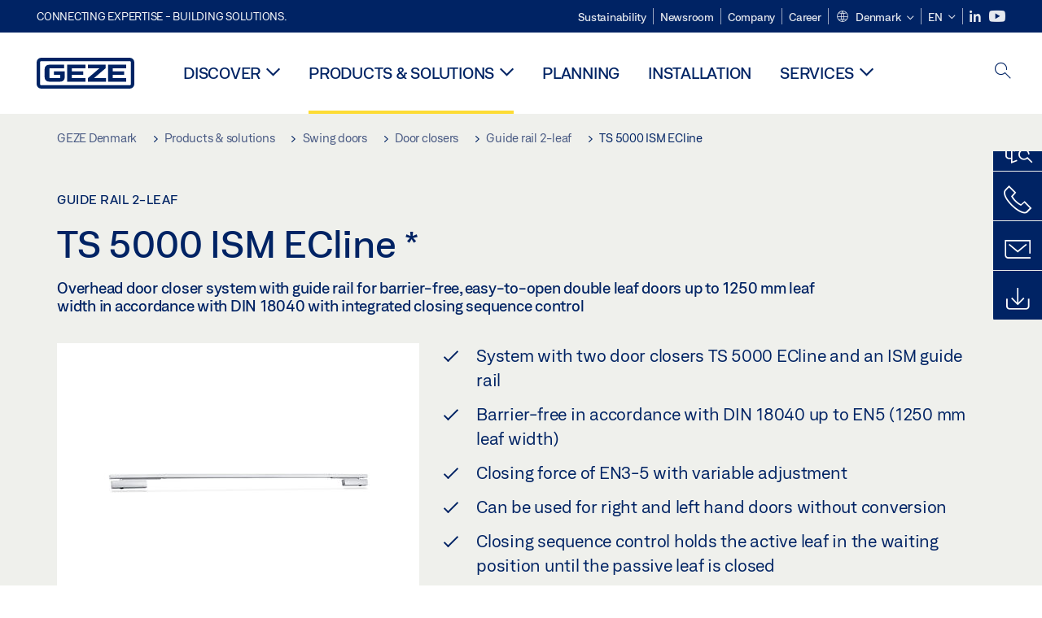

--- FILE ---
content_type: text/html; charset=utf-8
request_url: https://www.geze.dk/en/products-solutions/swing_doors/door_closers/guide_rail_2_leaf/ts_5000_ism/ts_5000_ism_ecline/p_94388
body_size: 32948
content:
<!DOCTYPE html>
<html lang="en-dk" class=" scroll-top" load-recaptcha="1">
<head><script data-language="en" id="usercentrics-cmp" src="https://web.cmp.usercentrics.eu/ui/loader.js" data-settings-id="1Jp4qNzQSmQQe3" async></script>
    <meta charset="utf-8">

<!-- 
	This website is powered by TYPO3 - inspiring people to share!
	TYPO3 is a free open source Content Management Framework initially created by Kasper Skaarhoj and licensed under GNU/GPL.
	TYPO3 is copyright 1998-2025 of Kasper Skaarhoj. Extensions are copyright of their respective owners.
	Information and contribution at https://typo3.org/
-->


<title>TS 5000 ISM ECline | GEZE</title>
<meta name="generator" content="TYPO3 CMS">
<meta name="description" content="Overhead door closer system with guide rail for barrier-free, easy-to-open double leaf doors up to 1250 mm leaf width in accordance with DIN 18040 with integrated closing sequence control">
<meta name="viewport" content="width=device-width, initial-scale=1.0">
<meta property="og:description" content="Overhead door closer system with guide rail for barrier-free, easy-to-open double leaf doors up to 1250 mm leaf width in accordance with DIN 18040 with integrated closing sequence control">
<meta property="og:title" content="TS 5000 ISM ECline">
<meta name="twitter:description" content="Overhead door closer system with guide rail for barrier-free, easy-to-open double leaf doors up to 1250 mm leaf width in accordance with DIN 18040 with integrated closing sequence control">
<meta name="twitter:title" content="TS 5000 ISM ECline">
<meta name="twitter:card" content="summary">


<link rel="stylesheet" href="/_assets/c1f754f6fbf4f5fa4c67c9b3628e318e/b13-Css/main.css?1765463946" media="all">


<script>
var TYPO3 = Object.assign(TYPO3 || {}, Object.fromEntries(Object.entries({"settings":{"TS":{"pbox":"https:\/\/cdn.image.geze.com\/im\/%s\/pboxx-pixelboxx-%d\/%s"}},"lang":{"productPdfViewer.shareSuccess":"PDF-Link Successfully shared","productPdfViewer.copySuccess":"PDF-Link Successfully copied","productPdfViewer.ariaLabelShare":"Share","productPdfViewer.ariaLabelDownload":"Download","productPdfViewer.ariaLabelCurrentPage":"Current page","productPdfViewer.ariaLabelZoom":"Zoomfactor"}}).filter((entry) => !['__proto__', 'prototype', 'constructor'].includes(entry[0]))));

</script>
<script src="/typo3temp/assets/js/69deb20bc65f1a7cd0d375113fa207c8.js?1765464079"></script>


<meta http-equiv="X-UA-Compatible" content="IE=edge"><!-- TYPO3 ID:15450--><!-- Google Tag Manager -->
<script type="text/javascript">
    window.consentFallbackmessage = 'Your cookie settings mean you are unable to view this content. Please consent to the use of cookies and third-party content under the &quot;Functions&quot; category to display this element .';
    window.consentFallbackbutton = 'Change cookie settings';
    window.enableUsercentrics = true;
    window.dataLayer = window.dataLayer || [];
</script>


<script type="text/javascript">
    LoadGTM();

    dataLayer.push("consent", "default", {
        ad_user_data: "denied",
        ad_personalization: "denied",
        ad_storage: "denied",
        analytics_storage: "denied",
        wait_for_update: 2000
    });

    window.addEventListener("ucEvent", function (e) {
        dataLayer.push("set", "ads_data_redaction", true);

        if (e.detail && e.detail.event == "consent_status") {
            if( e.detail && e.detail.event == "consent_status") {
                var ucAnalyticsService = 'Google Analytics';
                var ucAdService = 'Google Ads Remarketing';

                if(e.detail.hasOwnProperty(ucAnalyticsService) && e.detail.hasOwnProperty(ucAdService))
                {
                    dataLayer.push("consent", "update", {
                        ad_storage: e.detail[ucAdService] ? 'granted':'denied',
                        ad_user_data: e.detail[ucAdService] ? 'granted':'denied',
                        ad_personalization: e.detail[ucAdService] ? 'granted':'denied',
                        analytics_storage: e.detail[ucAnalyticsService] ? 'granted':'denied'
                    });
                }
                else {
                    if(e.detail.hasOwnProperty(ucAdService)) {
                        dataLayer.push("consent", "update", {
                            ad_storage: e.detail[ucAdService] ? 'granted':'denied',
                            ad_user_data: e.detail[ucAdService] ? 'granted':'denied',
                            ad_personalization: e.detail[ucAdService] ? 'granted':'denied'
                        });
                    }
                    if(e.detail.hasOwnProperty(ucAnalyticsService)) {
                        dataLayer.push("consent", "update", {
                            analytics_storage: e.detail[ucAnalyticsService] ? 'granted':'denied'
                        });
                    }
                }
            }
        }
    });

    function LoadGTM() {
        if (window.gtmLoaded) {
            return;
        }
        window.gtmLoaded = true;
        (function(w,d,s,l,i){w[l]=w[l]||[];w[l].push({'gtm.start': new Date().getTime(),event:'gtm.js'});var f=d.getElementsByTagName(s)[0],j=d.createElement(s),dl=l!='dataLayer'?'&l='+l:'';j.async=true;j.src='https://www.googletagmanager.com/gtm.js?id='+i+dl;f.parentNode.insertBefore(j,f);})(window,document,'script','dataLayer','GTM-KP68TZ2');
        (function(w,d,s,l,i){w[l]=w[l]||[];w[l].push({'gtm.start': new Date().getTime(),event:'gtm.js'});var f=d.getElementsByTagName(s)[0],j=d.createElement(s),dl=l!='dataLayer'?'&l='+l:'';j.async=true;j.src= 'https://www.googletagmanager.com/gtm.js?id='+i+dl;f.parentNode.insertBefore(j,f);})(window,document,'script','dataLayer','GTM-N85K2HS');
    }
</script>
<!-- End Google Tag Manager -->
<link rel="shortcut icon" type="image/png" href="/_assets/c1f754f6fbf4f5fa4c67c9b3628e318e/Icons/favicon.png"><link rel="shortcut icon" type="image/x-icon" href="/_assets/c1f754f6fbf4f5fa4c67c9b3628e318e/Icons/favicon.ico"><link rel="preload" href="/_assets/c1f754f6fbf4f5fa4c67c9b3628e318e/webfonts/geze_ui/geze_ui.ttf" as="font" type="font/ttf" crossorigin><script>var B = B || {};B.currentBaseUrl = "https://www.geze.dk/en";</script>
<link rel="canonical" href="https://www.geze.dk/en/products-solutions/swing_doors/door_closers/guide_rail_2_leaf/ts_5000_ism_ecline/p_94388">

<link rel="alternate" hreflang="de-de" href="https://www.geze.de/de/produkte-loesungen/drehtueren/tuerschliesser/gleitschiene_2_fluegelig/ts_5000_ism_ecline/p_94388">
<link rel="alternate" hreflang="en-de" href="https://www.geze.de/en/products-solutions/swing_doors/door_closers/guide_rail_2_leaf/ts_5000_ism_ecline/p_94388">
<link rel="alternate" hreflang="x-default" href="https://www.geze.com/en/products-solutions/swing_doors/door_closers/guide_rail_2_leaf/ts_5000_ism_ecline/p_94388">
<link rel="alternate" hreflang="de-at" href="https://www.geze.at/de/produkte-loesungen/drehtueren/tuerschliesser/gleitschiene_2_fluegelig/ts_5000_ism_ecline/p_94388">
<link rel="alternate" hreflang="en-at" href="https://www.geze.at/en/products-solutions/swing_doors/door_closers/guide_rail_2_leaf/ts_5000_ism_ecline/p_94388">
<link rel="alternate" hreflang="de-ch" href="https://www.geze.ch/de/produkte-loesungen/drehtueren/tuerschliesser/gleitschiene_2_fluegelig/ts_5000_ism_ecline/p_94388">
<link rel="alternate" hreflang="en-ch" href="https://www.geze.ch/en/products-solutions/swing_doors/door_closers/guide_rail_2_leaf/ts_5000_ism_ecline/p_94388">
<link rel="alternate" hreflang="fr-ch" href="https://www.geze.ch/fr/produits-et-solutions/portes_battantes/ferme_portes/bras_a_coulisse_2_vantaux/ts_5000_ism_ecline/p_94388">
<link rel="alternate" hreflang="en-gb" href="https://www.geze.co.uk/en/products-solutions/swing_doors/door_closers/guide_rail_2_leaf/ts_5000_ism_ecline/p_94388">
<link rel="alternate" hreflang="en-za" href="https://www.geze.co.za/en/products-solutions/swing_doors/door_closers/guide_rail_2_leaf/ts_5000_ism_ecline/p_94388">
<link rel="alternate" hreflang="en-es" href="https://www.geze.es/en/products-solutions/swing_doors/door_closers/guide_rail_2_leaf/ts_5000_ism_ecline/p_94388">
<link rel="alternate" hreflang="es-es" href="https://www.geze.es/es/productos-y-soluciones/puertas_batientes/cierrapuertas/guia_lateral_2_hojas/ts_5000_ism_ecline/p_94388">
<link rel="alternate" hreflang="en-fr" href="https://www.geze.fr/en/products-solutions/swing_doors/door_closers/guide_rail_2_leaf/ts_5000_ism_ecline/p_94388">
<link rel="alternate" hreflang="fr-fr" href="https://www.geze.fr/fr/produits-et-solutions/portes_battantes/ferme_portes/bras_a_coulisse_2_vantaux/ts_5000_ism_ecline/p_94388">
<link rel="alternate" hreflang="en-it" href="https://www.geze.it/en/products-solutions/swing_doors/door_closers/guide_rail_2_leaf/ts_5000_ism_ecline/p_94388">
<link rel="alternate" hreflang="it-it" href="https://www.geze.it/it/prodotti-e-soluzioni/porte_a_battente/chiudiporta/braccio_a_slitta_2_ante/ts_5000_ism_ecline/p_94388">
<link rel="alternate" hreflang="en-nl" href="https://www.geze.nl/en/products-solutions/swing_doors/door_closers/guide_rail_2_leaf/ts_5000_ism_ecline/p_94388">
<link rel="alternate" hreflang="nl-nl" href="https://www.geze.nl/nl/producten-oplossingen/draaideuren/deurdrangers/glijrail_2_vleugelig/ts_5000_ism_ecline/p_94388">
<link rel="alternate" hreflang="en-be" href="https://www.geze.be/en/products-solutions/swing_doors/door_closers/guide_rail_2_leaf/ts_5000_ism_ecline/p_94388">
<link rel="alternate" hreflang="fr-be" href="https://www.geze.be/fr/produits-et-solutions/portes_battantes/ferme_portes/bras_a_coulisse_2_vantaux/ts_5000_ism_ecline/p_94388">
<link rel="alternate" hreflang="nl-be" href="https://www.geze.be/nl/producten-oplossingen/draaideuren/deurdrangers/glijrail_2_vleugelig/ts_5000_ism_ecline/p_94388">
<link rel="alternate" hreflang="en-pl" href="https://www.geze.pl/en/products-solutions/swing_doors/door_closers/guide_rail_2_leaf/ts_5000_ism_ecline/p_94388">
<link rel="alternate" hreflang="pl-pl" href="https://www.geze.pl/pl/produkty-i-rozwiazania/drzwi_rozwierane/samozamykacze/szyna_slizgowa_dwuskrzydlowa/ts_5000_ism_ecline/p_94388">
<link rel="alternate" hreflang="en-no" href="https://www.geze.no/en/products-solutions/swing_doors/door_closers/guide_rail_2_leaf/ts_5000_ism_ecline/p_94388">
<link rel="alternate" hreflang="nb-no" href="https://www.geze.no/nb/produkter-og-loesninger/slagdoerer/doerlukker/glideskinne_2_floeyet_doer/ts_5000_ism_ecline/p_94388">
<link rel="alternate" hreflang="en-se" href="https://www.geze.se/en/products-solutions/swing_doors/door_closers/guide_rail_2_leaf/ts_5000_ism_ecline/p_94388">
<link rel="alternate" hreflang="sv-se" href="https://www.geze.se/sv/produkter-och-loesningar/slagdoerrar/doerrstaengare/glidskena_2_flyglig/ts_5000_ism_ecline/p_94388">
<link rel="alternate" hreflang="en-dk" href="https://www.geze.dk/en/products-solutions/swing_doors/door_closers/guide_rail_2_leaf/ts_5000_ism_ecline/p_94388">
<link rel="alternate" hreflang="da-dk" href="https://www.geze.dk/da/produkter-og-loesninger/haengslede_doere/doerlukkkere/glideskinne_2_floejet/ts_5000_ism_ecline/p_94388">
<link rel="alternate" hreflang="en-cn" href="https://www.geze.com.cn/en/products-solutions/swing_doors/door_closers/guide_rail_2_leaf/ts_5000_ism_ecline/p_94388">
<link rel="alternate" hreflang="zh-cn" href="https://www.geze.com.cn/zh/%E4%BA%A7%E5%93%81%E4%B8%8E%E8%A7%A3%E5%86%B3%E6%96%B9%E6%A1%88/%E5%B9%B3%E5%BC%80%E9%97%A8/%E9%97%AD%E9%97%A8%E5%99%A8/%E5%8F%8C%E6%89%87%E9%97%A8%E7%94%A8%E6%BB%91%E5%B0%BA%E5%BC%8F%E9%97%AD%E9%97%A8%E5%99%A8/ts_5000_ism_ecline/p_94388">
<link rel="alternate" hreflang="en-tr" href="https://www.geze.com.tr/en/products-solutions/swing_doors/door_closers/guide_rail_2_leaf/ts_5000_ism_ecline/p_94388">
<link rel="alternate" hreflang="tr-tr" href="https://www.geze.com.tr/tr/ueruenler-ve-coezuemler/dairesel_kapilar/kapi_hidrolikleri/kayma_rayi_2_kanatli/ts_5000_ism_ecline/p_94388">
<link rel="alternate" hreflang="en-kr" href="https://www.geze.kr/en/products-solutions/swing_doors/door_closers/guide_rail_2_leaf/ts_5000_ism_ecline/p_94388">
<link rel="alternate" hreflang="en-in" href="https://www.geze.in/en/products-solutions/swing_doors/door_closers/guide_rail_2_leaf/ts_5000_ism_ecline/p_94388">
<link rel="alternate" hreflang="hi-in" href="https://www.geze.in/hi/%E0%A4%89%E0%A4%A4%E0%A5%8D%E0%A4%AA%E0%A4%BE%E0%A4%A6%E0%A4%A8-%E0%A4%94%E0%A4%B0-%E0%A4%B8%E0%A4%AE%E0%A4%BE%E0%A4%A7%E0%A4%BE%E0%A4%A8/%E0%A4%B8%E0%A5%8D%E0%A4%B5%E0%A4%BF%E0%A4%82%E0%A4%97_%E0%A4%A6%E0%A4%B0%E0%A4%B5%E0%A4%BE%E0%A4%9C%E0%A4%BC%E0%A5%87/%E0%A4%A6%E0%A4%B0%E0%A4%B5%E0%A4%BE%E0%A4%9C%E0%A4%BE_%E0%A4%95%E0%A5%8D%E0%A4%B2%E0%A5%8B%E0%A4%9C%E0%A4%B0/%E0%A4%97%E0%A4%BE%E0%A4%87%E0%A4%A1_%E0%A4%B0%E0%A5%87%E0%A4%B2,_2_%E0%A4%B2%E0%A5%80%E0%A4%AB/ts_5000_ism_ecline/p_94388">
<link rel="alternate" hreflang="en-ua" href="https://www.geze.ua/en/products-solutions/swing_doors/door_closers/guide_rail_2_leaf/ts_5000_ism_ecline/p_94388">
<link rel="alternate" hreflang="uk-ua" href="https://www.geze.ua/uk/produkti-ta-rishennja/rozpashni_dveri/zachinjuvachi/kovzajucha_tjaga_dvostulkova/ts_5000_ism_ecline/p_94388">
<link rel="alternate" hreflang="en-hu" href="https://www.geze.hu/en/products-solutions/swing_doors/door_closers/guide_rail_2_leaf/ts_5000_ism_ecline/p_94388">
<link rel="alternate" hreflang="hu-hu" href="https://www.geze.hu/hu/termekek-es-megoldasok/nyiloajtok/ajtocsukok/ketszarnyu_csuszosin/ts_5000_ism_ecline/p_94388">
<link rel="alternate" hreflang="en-hr" href="https://www.geze.hr/en/products-solutions/swing_doors/door_closers/guide_rail_2_leaf/ts_5000_ism_ecline/p_94388">
<link rel="alternate" hreflang="hr-hr" href="https://www.geze.hr/hr/proizvodi-i-rjesenja/zaokretna_vrata/zatvaraci_vrata/2_krilna_klizna_vodilica/ts_5000_ism_ecline/p_94388">
<link rel="alternate" hreflang="en-ro" href="https://www.geze.ro/en/products-solutions/swing_doors/door_closers/guide_rail_2_leaf/ts_5000_ism_ecline/p_94388">
<link rel="alternate" hreflang="ro-ro" href="https://www.geze.ro/ro/produse-si-solutii/usi_cu_canat_batant/amortizoare/sina_de_glisare,_2_canat/ts_5000_ism_ecline/p_94388">
<link rel="alternate" hreflang="en-sg" href="https://www.geze.sg/en/products-solutions/swing_doors/door_closers/guide_rail_2_leaf/ts_5000_ism_ecline/p_94388">
<link rel="alternate" hreflang="en-id" href="https://www.geze.sg/en/products-solutions/swing_doors/door_closers/guide_rail_2_leaf/ts_5000_ism_ecline/p_94388">
<link rel="alternate" hreflang="en-ae" href="https://www.geze.ae/en/products-solutions/swing_doors/door_closers/guide_rail_2_leaf/ts_5000_ism_ecline/p_94388">
<link rel="alternate" hreflang="en-pt" href="https://www.geze.pt/en/products-solutions/swing_doors/door_closers/guide_rail_2_leaf/ts_5000_ism_ecline/p_94388">
<link rel="alternate" hreflang="pt-pt" href="https://www.geze.pt/pt/produtos-solucoes/portas_batentes/contactos_de_fecho_da_porta/calha_deslizante,_de_2_folha/ts_5000_ism_ecline/p_94388">
</head>
<body class="denmark EntryPage">


<!-- Skip-Link -->
<a href="#content" class="sr-only sr-only-focusable" id="skip">
    <div class="container">
        <span class="skiplink-text">Skip to main content</span>
    </div>
</a>

<div class="pageWrapper  body-bg-top">
    <!-- fixedNavbar -->
    

<header id="top" class="header">

    <div class="claim">
        Connecting expertise - building solutions.
    </div>

    <div class="navbar navbar-fixed-top" role="navigation">
        <div class="container">
            <div class="navbar-header">
                
                    <button aria-expanded="false" aria-label="Toggle navigation" class="navbar-toggle header-button" data-toggle="collapse" data-target=".navbar-collapse">
                        <span class="ico-menu"></span>
                        <span class="ico-close"></span>
                    </button>
                

                

                
                    <button aria-expanded="false" aria-label="Toggle sidebar" class="navbar-toggle header-button sidebar-header-button" data-target=".sidebar">
                        <span class="ico-sidebar"></span>
                        <span class="ico-close"></span>
                    </button>
                

                
                    <button aria-expanded="false" aria-label="Toggle Mobile Search" class="navbar-toggle header-button b_header-search__toggle-mobile bJS_search-toggle-mobile">
                        <span class="ico-search" aria-hidden="true" aria-label="open search"></span>
                        <span class="ico-close" aria-hidden="true" aria-label="close search"></span>
                    </button>
                

                
                <a href="/en" class="navbar-brand">
    <svg class="logo" xmlns="http://www.w3.org/2000/svg" viewBox="0 0 283.46 89.01" role="img"
         aria-label="Geze Logo">
        <title>GEZE</title>
        <desc>GEZE</desc>
        <g id="bounding_box-header" data-name="bounding box">
            <rect class="cls-1" fill="none" width="283.46" height="89.01"></rect>
        </g>
        <g id="GEZE_Logo-header" data-name="GEZE Logo">
            <path class="cls-2"
                  fill="#002364"
                  d="M270.27,89H13.2A13.21,13.21,0,0,1,0,75.82V13.19A13.21,13.21,0,0,1,13.2,0H270.27a13.21,13.21,0,0,1,13.2,13.19V75.82A13.21,13.21,0,0,1,270.27,89ZM13.2,9.82a3.37,3.37,0,0,0-3.37,3.36V75.82a3.37,3.37,0,0,0,3.37,3.36H270.27a3.37,3.37,0,0,0,3.37-3.36V13.19a3.37,3.37,0,0,0-3.37-3.36ZM220.75,49.23H254V39.41H220.75V30.46H260.1V20.16H207.18V68.9H260.1V58.59H220.75Zm-118.57,0h33.23V39.41H102.18V30.46h39.35V20.16H88.61V68.9h52.92V58.59H102.18Zm97.75-18.77V20.16H149v10.3h33.21L149,58.59V68.9H201.5V58.59H166.6ZM68.75,56.65a1.62,1.62,0,0,1-.66,1.51c-.12.11-.47.43-2.16.43h-26c-1.54,0-2.92-.15-3-1.95V32.39c0-1.79,1.43-1.94,3-1.94H80V20.16H36.55c-10.49,0-13.27,8-13.27,12.24V56.65c0,4.23,2.77,12.24,13.27,12.24H68.38c4.57,0,7.22-1.41,9.09-3.11a11.82,11.82,0,0,0,4-9.14V39.43H50.42v9.78H68.75Z"></path>
        </g>
    </svg>
</a>
            </div>

            <div class="nav-wrapper">
                <div class="navbar-collapse collapse">
                    <div id="menu" class="full_menu">
                        <div class="ribbon">
                            <div class="nav navbar-nav meta-nav">
                                

<ul>
    
    
        <li class="">
            <a href="https://sustainability.geze.com/en" target="_blank" title="Sustainability" rel="noopener">
                
                Sustainability
            </a>
        </li>
    
        <li class="">
            <a href="/en/newsroom" title="Newsroom">
                
                Newsroom
            </a>
        </li>
    
        <li class="">
            <a href="/en/company" title="Company">
                
                Company
            </a>
        </li>
    
        <li class="">
            <a href="https://career.geze.com/en" target="_blank" rel="noreferrer noopener" title="Career">
                
                Career
            </a>
        </li>
    

    


    <li class="dropdown multicolumn-list">
        <a href="#" class="dropdown-toggle" data-toggle="dropdown" role="button" aria-haspopup="true" aria-expanded="false">
            <span class="ico-sphere"></span>
            <span class="underline">Denmark</span>
            <span class="ico-chevron_down"></span>
        </a>
        <ul class="dropdown-menu">
            
                <li>
                    <a href="https://www.geze.be/nl">
                        <span class="flag-icon flag-icon-be"></span>
                        Belgium
                    </a>
                </li>
            
                <li>
                    <a href="https://www.geze.bg/bg">
                        <span class="flag-icon flag-icon-bg"></span>
                        Bulgaria
                    </a>
                </li>
            
                <li>
                    <a href="https://www.geze.com.cn/zh">
                        <span class="flag-icon flag-icon-cn"></span>
                        China
                    </a>
                </li>
            
                <li>
                    <a href="https://www.geze.dk/da">
                        <span class="flag-icon flag-icon-dk"></span>
                        Denmark
                    </a>
                </li>
            
                <li>
                    <a href="https://www.geze.de/de">
                        <span class="flag-icon flag-icon-de"></span>
                        Germany
                    </a>
                </li>
            
                <li>
                    <a href="https://www.geze.ee/et">
                        <span class="flag-icon flag-icon-ee"></span>
                        Estonia
                    </a>
                </li>
            
                <li>
                    <a href="https://www.geze.fi/fi">
                        <span class="flag-icon flag-icon-fi"></span>
                        Finland
                    </a>
                </li>
            
                <li>
                    <a href="https://www.geze.fr/fr">
                        <span class="flag-icon flag-icon-fr"></span>
                        France
                    </a>
                </li>
            
                <li>
                    <a href="https://www.geze.in/hi">
                        <span class="flag-icon flag-icon-in"></span>
                        India
                    </a>
                </li>
            
                <li>
                    <a href="https://www.geze.sg/en">
                        <span class="flag-icon flag-icon-id"></span>
                        Indonesia
                    </a>
                </li>
            
                <li>
                    <a href="https://www.geze.it/it">
                        <span class="flag-icon flag-icon-it"></span>
                        Italy
                    </a>
                </li>
            
                <li>
                    <a href="https://www.geze.kr/en">
                        <span class="flag-icon flag-icon-kr"></span>
                        Korea
                    </a>
                </li>
            
                <li>
                    <a href="https://www.geze.hr/hr">
                        <span class="flag-icon flag-icon-hr"></span>
                        Croatia
                    </a>
                </li>
            
                <li>
                    <a href="https://www.geze.lv/lv">
                        <span class="flag-icon flag-icon-lv"></span>
                        Latvia
                    </a>
                </li>
            
                <li>
                    <a href="https://www.geze.lt/lt">
                        <span class="flag-icon flag-icon-lt"></span>
                        Lithuania
                    </a>
                </li>
            
                <li>
                    <a href="https://www.geze.lu/fr">
                        <span class="flag-icon flag-icon-lu"></span>
                        Luxembourg
                    </a>
                </li>
            
                <li>
                    <a href="https://www.geze.nl/nl">
                        <span class="flag-icon flag-icon-nl"></span>
                        The Netherlands
                    </a>
                </li>
            
                <li>
                    <a href="https://www.geze.no/nb">
                        <span class="flag-icon flag-icon-no"></span>
                        Norway
                    </a>
                </li>
            
                <li>
                    <a href="https://www.geze.at/de">
                        <span class="flag-icon flag-icon-at"></span>
                        Austria
                    </a>
                </li>
            
                <li>
                    <a href="https://www.geze.pl/pl">
                        <span class="flag-icon flag-icon-pl"></span>
                        Poland
                    </a>
                </li>
            
                <li>
                    <a href="https://www.geze.pt/pt">
                        <span class="flag-icon flag-icon-pt"></span>
                        Portugal
                    </a>
                </li>
            
                <li>
                    <a href="https://www.geze.ro/ro">
                        <span class="flag-icon flag-icon-ro"></span>
                        Romania
                    </a>
                </li>
            
                <li>
                    <a href="https://www.geze.ru/ru">
                        <span class="flag-icon flag-icon-ru"></span>
                        Russia
                    </a>
                </li>
            
                <li>
                    <a href="https://www.geze.se/sv">
                        <span class="flag-icon flag-icon-se"></span>
                        Sweden
                    </a>
                </li>
            
                <li>
                    <a href="https://www.geze.ch/de">
                        <span class="flag-icon flag-icon-ch"></span>
                        Switzerland
                    </a>
                </li>
            
                <li>
                    <a href="https://www.geze.rs/sr">
                        <span class="flag-icon flag-icon-rs"></span>
                        Serbia
                    </a>
                </li>
            
                <li>
                    <a href="https://www.geze.sg/en">
                        <span class="flag-icon flag-icon-sg"></span>
                        Singapore
                    </a>
                </li>
            
                <li>
                    <a href="https://www.geze.sk/sk">
                        <span class="flag-icon flag-icon-sk"></span>
                        Slovakia
                    </a>
                </li>
            
                <li>
                    <a href="https://www.geze.si/sl">
                        <span class="flag-icon flag-icon-si"></span>
                        Slovenia
                    </a>
                </li>
            
                <li>
                    <a href="https://www.geze.es/es">
                        <span class="flag-icon flag-icon-es"></span>
                        Spain
                    </a>
                </li>
            
                <li>
                    <a href="https://www.geze.co.za/en">
                        <span class="flag-icon flag-icon-za"></span>
                        South Africa
                    </a>
                </li>
            
                <li>
                    <a href="https://www.geze.sg/en">
                        <span class="flag-icon flag-icon-tw"></span>
                        Taiwan
                    </a>
                </li>
            
                <li>
                    <a href="https://www.geze.cz/cs">
                        <span class="flag-icon flag-icon-cz"></span>
                        Czech Republic
                    </a>
                </li>
            
                <li>
                    <a href="https://www.geze.com.tr/tr">
                        <span class="flag-icon flag-icon-tr"></span>
                        Türkiye
                    </a>
                </li>
            
                <li>
                    <a href="https://www.geze.ua/uk">
                        <span class="flag-icon flag-icon-ua"></span>
                        Ukraine
                    </a>
                </li>
            
                <li>
                    <a href="https://www.geze.hu/hu">
                        <span class="flag-icon flag-icon-hu"></span>
                        Hungary
                    </a>
                </li>
            
                <li>
                    <a href="https://www.geze.ae/en">
                        <span class="flag-icon flag-icon-ae"></span>
                        United Arab Emirates
                    </a>
                </li>
            
                <li>
                    <a href="https://www.geze.co.uk/en">
                        <span class="flag-icon flag-icon-gb"></span>
                        United Kingdom
                    </a>
                </li>
            
        </ul>
    </li>




    


    <li class="dropdown">
        
                
                    
                
                    
                        <a href="#" class="dropdown-toggle" data-toggle="dropdown" role="button" aria-haspopup="true" aria-expanded="false">
                            <span class="dropdown-toggle__country">EN</span>
                            <span class="ico-chevron_down"></span>
                        </a>
                    
                
                <ul class="dropdown-menu">
                    
                        
    <li class=" ">
        
                <a hreflang="da-dk" href="/da/produkter-og-loesninger/haengslede_doere/doerlukkkere/glideskinne_2_floejet/ts_5000_ism_ecline/p_94388">
                    dansk
                </a>
            
    </li>

                    
                        
    <li class="active ">
        
                <a href="#" onclick="return false;">
                    english
                </a>
            
    </li>

                    
                </ul>
            
    </li>





    


    <li class="social socialnavigation">
        
            <a href="https://www.linkedin.com/company/geze-danmark/" title="LinkedIn" target="_blank" aria-label="LinkedIn">
                <span class="ico-social-linkedin"></span>
            </a>
        
            <a href="https://www.youtube.com/channel/UCZPlsFeK6o7hkFbsFAPXIdA" title="Youtube" target="_blank" aria-label="Youtube">
                <span class="ico-social-youtube"></span>
            </a>
        
    </li>




</ul>





                            </div>
                        </div>
                        
                            <ul class="nav navbar-nav main-nav" data-module="megamenu">
                                

                                    
                                    

                                    <li data-sectiontoggler
                                        class=" ">
                                        
                                        
                                                
                                            
                                        
                                                <a href="/en/discover" id="nav-level1-discover" class="main-nav-link main-nav-link--subpages">
                                                    Discover
                                                </a>
                                            


                                        
                                            <label for="path_11733" aria-label="Open Discover" class="toggle-sub" onclick="">
                                                <span class="ico-arrow_link_mobile" aria-hidden="true"></span>
                                            </label>
                                            <input id="path_11733" aria-hidden="true" tabindex="-1" class="sub-nav-check" type="checkbox">

                                            <div id="path_11733-sub" class="column-wrapper sub-nav" data-sectioncontent>
                                                <div class="container">
                                                    <div class="sub-heading">
                                                        <span>Discover</span>
                                                        <label for="path_11733" class="toggle"
                                                               title="Back">
                                                            <span class="ico-arrow_back_mobile"
                                                                  aria-hidden="true"></span>
                                                        </label>
                                                    </div>
                                                    <div class="colGroup">
                                                        <div class="groupTitle"></div>
                                                        
    
            
        

    
            
        

    
            <ul>
        
    
        

        <li >
            


        
    

        
    


    
            
                    
                            <a href="/en/discover/topics" id="nav-level2-topics" title="Topics" class="group-header">
                                <strong>Topics</strong>
                            </a>
                        
                
        






            
                    
                

            
        </li>
        
    
        

        <li >
            


        
    

        
    


    
            
                    
                            <a href="/en/discover/casestudies" id="nav-level2-case-studies" title="Case studies" class="group-header">
                                <strong>Case studies</strong>
                            </a>
                        
                
        






            
                    
                

            
        </li>
        
    
        

        <li >
            


        
    

        
    


    
            
                    
                            <a href="/en/discover/geze-insights" id="nav-level2-geze-insights" title="Geze Insights" class="group-header">
                                <strong>Geze Insights</strong>
                            </a>
                        
                
        






            
                    
                

            
        </li>
        
    
        

        <li >
            


        
    

        
    


    
            
                    
                            <a href="/en/discover/product-knowledge" id="nav-level2-product-knowledge" title="Product knowledge" class="group-header">
                                <strong>Product knowledge</strong>
                            </a>
                        
                
        






            
                    
                

            
                
                <label for="path_11733_4" class="toggle-sub" onclick="">
                    <span class="ico-arrow_link_mobile" aria-hidden="true"></span>
                </label>
                <input type="checkbox" id="path_11733_4" tabindex="-1" class="sub-nav-check" autocomplete="off">
                
    
            
        

    
            
        

    
            <ul id="path_11733_4-sub" class="sub-nav">
        
    
        
            <li class="sub-heading">
                Product knowledge
                <label for="path_11733_4" class="toggle" title="Back">
                    <span class="ico-arrow_back_mobile" aria-hidden="true"></span>
                </label>
            </li>
        

        <li >
            


        
    

        
    


    
            
                    
                            <a href="/en/discover/product-knowledge/amortisation-calculator-for-networked-doors-and-windows" id="nav-level3-wann-lohnt-sich-smarte-gebaeudetechnik" title="Amortisation calculator for networked doors and windows">
                                <span>Amortisation calculator for networked doors and windows</span>
                            </a>
                        
                
        






            
                    
                

            
        </li>
        
    

    </ul>

            
        </li>
        
    
        

        <li >
            


        
    

        
    


    
            
                    
                            <a href="/en/discover/geze-showmobile" id="nav-level2-showmobile" title="Showmobile" class="group-header">
                                <strong>Showmobile</strong>
                            </a>
                        
                
        






            
                    
                

            
        </li>
        
    

    </ul>

                                                    </div>
                                                    
                                                </div>
                                            </div>
                                        
                                    </li>
                                

                                    
                                    

                                    <li data-sectiontoggler
                                        class=" current">
                                        
                                        
                                                
                                            
                                        
                                                <a href="/en/products-solutions" id="nav-level1-products-solutions" class="main-nav-link main-nav-link--subpages">
                                                    Products &amp; solutions
                                                </a>
                                            


                                        
                                            <label for="path_15450" aria-label="Open Products &amp; solutions" class="toggle-sub" onclick="">
                                                <span class="ico-arrow_link_mobile" aria-hidden="true"></span>
                                            </label>
                                            <input id="path_15450" aria-hidden="true" tabindex="-1" class="sub-nav-check" type="checkbox">

                                            <div id="path_15450-sub" class="column-wrapper sub-nav" data-sectioncontent>
                                                <div class="container">
                                                    <div class="sub-heading">
                                                        <span>Products &amp; solutions</span>
                                                        <label for="path_15450" class="toggle"
                                                               title="Back">
                                                            <span class="ico-arrow_back_mobile"
                                                                  aria-hidden="true"></span>
                                                        </label>
                                                    </div>
                                                    <div class="colGroup">
                                                        <div class="groupTitle">Products for </div>
                                                        
    
            
        

    
            
        

    
            <ul>
        
    
        

        <li >
            


        
    

        
    


    
            
                    <a class="group-header" href="https://www.geze.dk/en/products-solutions/swing_doors/c_36714" title="Swing doors" id="nav-level2-cat36714">
                        
                                
                            

                        <span class="ico-drehtueren" aria-hidden="true"></span>
                        <strong>Swing doors</strong>
                    </a>
                
        






            
                    
                

            
                
                <label for="path_15450_1_36714" class="toggle-sub" onclick="">
                    <span class="ico-arrow_link_mobile" aria-hidden="true"></span>
                </label>
                <input type="checkbox" id="path_15450_1_36714" tabindex="-1" class="sub-nav-check" autocomplete="off">
                
    
            
        

    
            
        

    
            <ul id="path_15450_1_36714-sub" class="sub-nav">
        
    
        
            <li class="sub-heading">
                
                <label for="path_15450_1_36714" class="toggle" title="Back">
                    <span class="ico-arrow_back_mobile" aria-hidden="true"></span>
                </label>
            </li>
        

        <li >
            


        
    

        
    


    
            
                    
                            <a href="https://www.geze.dk/en/products-solutions/swing_doors/door_control/c_36715" title="Door control" id="nav-level3-cat36715">
                                <span>Door control</span>
                            </a>
                        
                
        






            
                    
                

            
        </li>
        
    
        

        <li >
            


        
    

        
    


    
            
                    
                            <a href="https://www.geze.dk/en/products-solutions/swing_doors/door_closers/c_36719" title="Door closers" id="nav-level3-cat36719">
                                <span>Door closers</span>
                            </a>
                        
                
        






            
                    
                

            
        </li>
        
    
        

        <li >
            


        
    

        
    


    
            
                    
                            <a href="https://www.geze.dk/en/products-solutions/swing_doors/floor_springs/c_36727" title="Floor springs" id="nav-level3-cat36727">
                                <span>Floor springs</span>
                            </a>
                        
                
        






            
                    
                

            
        </li>
        
    
        

        <li >
            


        
    

        
    


    
            
                    
                            <a href="https://www.geze.dk/en/products-solutions/swing_doors/integrated_door_closers/c_36733" title="Integrated door closers" id="nav-level3-cat36733">
                                <span>Integrated door closers</span>
                            </a>
                        
                
        






            
                    
                

            
        </li>
        
    
        

        <li >
            


        
    

        
    


    
            
                    
                            <a href="https://www.geze.dk/en/products-solutions/swing_doors/hold_open_systems/c_36739" title="Hold-open systems" id="nav-level3-cat36739">
                                <span>Hold-open systems</span>
                            </a>
                        
                
        






            
                    
                

            
        </li>
        
    
        

        <li >
            


        
    

        
    


    
            
                    
                            <a href="https://www.geze.dk/en/products-solutions/swing_doors/automatic_door_drives/c_36746" title="Automatic door drives" id="nav-level3-cat36746">
                                <span>Automatic door drives</span>
                            </a>
                        
                
        






            
                    
                

            
        </li>
        
    
        

        <li >
            


        
    

        
    


    
            
                    
                            <a href="https://www.geze.dk/en/products-solutions/swing_doors/air_inlet_systems/c_36790" title="Air inlet systems" id="nav-level3-cat36790">
                                <span>Air inlet systems</span>
                            </a>
                        
                
        






            
                    
                

            
        </li>
        
    
        

        <li >
            


        
    

        
    


    
            
                    
                            <a href="https://www.geze.dk/en/products-solutions/swing_doors/accessories_for_swing_doors/c_37487" title="Accessories for swing doors" id="nav-level3-cat37487">
                                <span>Accessories for swing doors</span>
                            </a>
                        
                
        






            
                    
                

            
        </li>
        
    
        

        <li >
            


        
    

        
    


    
            
                    
                            <a href="https://www.geze.dk/en/products-solutions/individual-swing-door-solutions" title="Individual swing door solutions" id="nav-level3-individual-swing-door-solutions">
                                <span>Individual swing door solutions</span>
                            </a>
                        
                
        






            
                    
                

            
        </li>
        
    

    </ul>

            
        </li>
        
    
        

        <li >
            


        
    

        
    


    
            
                    <a class="group-header" href="https://www.geze.dk/en/products-solutions/sliding_doors/c_36758" title="Sliding doors" id="nav-level2-cat36758">
                        
                                
                            

                        <span class="ico-schiebetueren" aria-hidden="true"></span>
                        <strong>Sliding doors</strong>
                    </a>
                
        






            
                    
                

            
                
                <label for="path_15450_2_36758" class="toggle-sub" onclick="">
                    <span class="ico-arrow_link_mobile" aria-hidden="true"></span>
                </label>
                <input type="checkbox" id="path_15450_2_36758" tabindex="-1" class="sub-nav-check" autocomplete="off">
                
    
            
        

    
            
        

    
            <ul id="path_15450_2_36758-sub" class="sub-nav">
        
    
        
            <li class="sub-heading">
                
                <label for="path_15450_2_36758" class="toggle" title="Back">
                    <span class="ico-arrow_back_mobile" aria-hidden="true"></span>
                </label>
            </li>
        

        <li >
            


        
    

        
    


    
            
                    
                            <a href="https://www.geze.dk/en/products-solutions/sliding_doors/sliding_door_fittings/c_36759" title="Sliding door fittings" id="nav-level3-cat36759">
                                <span>Sliding door fittings</span>
                            </a>
                        
                
        






            
                    
                

            
        </li>
        
    
        

        <li >
            


        
    

        
    


    
            
                    
                            <a href="https://www.geze.dk/en/products-solutions/sliding_doors/automatic_sliding_doors/c_36768" title="Automatic sliding doors" id="nav-level3-cat36768">
                                <span>Automatic sliding doors</span>
                            </a>
                        
                
        






            
                    
                

            
        </li>
        
    
        

        <li >
            


        
    

        
    


    
            
                    
                            <a href="https://www.geze.dk/en/products-solutions/sliding_doors/accessories_for_sliding_doors/c_38053" title="Accessories for sliding doors" id="nav-level3-cat38053">
                                <span>Accessories for sliding doors</span>
                            </a>
                        
                
        






            
                    
                

            
        </li>
        
    
        

        <li >
            


        
    

        
    


    
            
                    
                            <a href="https://www.geze.dk/en/products-solutions/individual-sliding-door-solutions" title="Individual sliding door solutions" id="nav-level3-individual-sliding-door-solutions">
                                <span>Individual sliding door solutions</span>
                            </a>
                        
                
        






            
                    
                

            
        </li>
        
    

    </ul>

            
        </li>
        
    
        

        <li >
            


        
    

        
    


    
            
                    <a class="group-header" href="https://www.geze.dk/en/products-solutions/revolving_doors/c_36779" title="Revolving doors" id="nav-level2-cat36779">
                        
                                
                            

                        <span class="ico-karusselldrehtueren" aria-hidden="true"></span>
                        <strong>Revolving doors</strong>
                    </a>
                
        






            
                    
                

            
                
                <label for="path_15450_3_36779" class="toggle-sub" onclick="">
                    <span class="ico-arrow_link_mobile" aria-hidden="true"></span>
                </label>
                <input type="checkbox" id="path_15450_3_36779" tabindex="-1" class="sub-nav-check" autocomplete="off">
                
    
            
        

    
            
        

    
            <ul id="path_15450_3_36779-sub" class="sub-nav">
        
    
        
            <li class="sub-heading">
                
                <label for="path_15450_3_36779" class="toggle" title="Back">
                    <span class="ico-arrow_back_mobile" aria-hidden="true"></span>
                </label>
            </li>
        

        <li >
            


        
    

        
    


    
            
                    
                            <a href="https://www.geze.dk/en/products-solutions/revolving_doors/manual_revolving_doors/c_36780" title="Manual revolving doors" id="nav-level3-cat36780">
                                <span>Manual revolving doors</span>
                            </a>
                        
                
        






            
                    
                

            
        </li>
        
    
        

        <li >
            


        
    

        
    


    
            
                    
                            <a href="https://www.geze.dk/en/products-solutions/revolving_doors/automatic_revolving_doors/c_36782" title="Automatic revolving doors" id="nav-level3-cat36782">
                                <span>Automatic revolving doors</span>
                            </a>
                        
                
        






            
                    
                

            
        </li>
        
    

    </ul>

            
        </li>
        
    
        

        <li >
            


        
    

        
    


    
            
                    <a class="group-header" href="https://www.geze.dk/en/products-solutions/windows/c_36786" title="Windows" id="nav-level2-cat36786">
                        
                                
                            

                        <span class="ico-fenster" aria-hidden="true"></span>
                        <strong>Windows</strong>
                    </a>
                
        






            
                    
                

            
                
                <label for="path_15450_4_36786" class="toggle-sub" onclick="">
                    <span class="ico-arrow_link_mobile" aria-hidden="true"></span>
                </label>
                <input type="checkbox" id="path_15450_4_36786" tabindex="-1" class="sub-nav-check" autocomplete="off">
                
    
            
        

    
            
        

    
            <ul id="path_15450_4_36786-sub" class="sub-nav">
        
    
        
            <li class="sub-heading">
                
                <label for="path_15450_4_36786" class="toggle" title="Back">
                    <span class="ico-arrow_back_mobile" aria-hidden="true"></span>
                </label>
            </li>
        

        <li >
            


        
    

        
    


    
            
                    
                            <a href="https://www.geze.dk/en/products-solutions/windows/manual_fanlight_openers/c_36787" title="Manual fanlight openers" id="nav-level3-cat36787">
                                <span>Manual fanlight openers</span>
                            </a>
                        
                
        






            
                    
                

            
        </li>
        
    
        

        <li >
            


        
    

        
    


    
            
                    
                            <a href="https://www.geze.dk/en/products-solutions/windows/opening_drives/c_36788" title="Opening drives" id="nav-level3-cat36788">
                                <span>Opening drives</span>
                            </a>
                        
                
        






            
                    
                

            
        </li>
        
    
        

        <li >
            


        
    

        
    


    
            
                    
                            <a href="https://www.geze.dk/en/products-solutions/windows/locking_drives/c_36789" title="Locking drives" id="nav-level3-cat36789">
                                <span>Locking drives</span>
                            </a>
                        
                
        






            
                    
                

            
        </li>
        
    
        

        <li >
            


        
    

        
    


    
            
                    
                            <a href="https://www.geze.dk/en/products-solutions/windows/hardware_systems/c_36791" title="Hardware systems" id="nav-level3-cat36791">
                                <span>Hardware systems</span>
                            </a>
                        
                
        






            
                    
                

            
        </li>
        
    
        

        <li >
            


        
    

        
    


    
            
                    
                            <a href="https://www.geze.dk/en/products-solutions/windows/opening_locking_systems/c_36792" title="Opening/locking systems" id="nav-level3-cat36792">
                                <span>Opening/locking systems</span>
                            </a>
                        
                
        






            
                    
                

            
        </li>
        
    
        

        <li >
            


        
    

        
    


    
            
                    
                            <a href="https://www.geze.dk/en/products-solutions/windows/smoke_and_heat_extraction_system_control_panels/c_36904" title="Smoke and heat extraction system control panels" id="nav-level3-cat36904">
                                <span>Smoke and heat extraction system control panels</span>
                            </a>
                        
                
        






            
                    
                

            
        </li>
        
    
        

        <li >
            


        
    

        
    


    
            
                    
                            <a href="https://www.geze.dk/en/products-solutions/windows/ventilation_control_units/c_36793" title="Ventilation control units" id="nav-level3-cat36793">
                                <span>Ventilation control units</span>
                            </a>
                        
                
        






            
                    
                

            
        </li>
        
    
        

        <li >
            


        
    

        
    


    
            
                    
                            <a href="https://www.geze.dk/en/products-solutions/windows/smart_facades/c_36794" title="Smart façades" id="nav-level3-cat36794">
                                <span>Smart façades</span>
                            </a>
                        
                
        






            
                    
                

            
        </li>
        
    
        

        <li >
            


        
    

        
    


    
            
                    
                            <a href="https://www.geze.dk/en/products-solutions/individual-window-solutions" title="Individual window solutions" id="nav-level3-individual-window-solutions">
                                <span>Individual window solutions</span>
                            </a>
                        
                
        






            
                    
                

            
        </li>
        
    

    </ul>

            
        </li>
        
    
        

        <li >
            


        
    

        
    


    
            
                    <a class="group-header" href="https://www.geze.dk/en/products-solutions/glass_partition_walls/c_36796" title="Glass partition walls" id="nav-level2-cat36796">
                        
                                
                            

                        <span class="ico-glassysteme" aria-hidden="true"></span>
                        <strong>Glass partition walls</strong>
                    </a>
                
        






            
                    
                

            
                
                <label for="path_15450_5_36796" class="toggle-sub" onclick="">
                    <span class="ico-arrow_link_mobile" aria-hidden="true"></span>
                </label>
                <input type="checkbox" id="path_15450_5_36796" tabindex="-1" class="sub-nav-check" autocomplete="off">
                
    
            
        

    
            
        

    
            <ul id="path_15450_5_36796-sub" class="sub-nav">
        
    
        
            <li class="sub-heading">
                
                <label for="path_15450_5_36796" class="toggle" title="Back">
                    <span class="ico-arrow_back_mobile" aria-hidden="true"></span>
                </label>
            </li>
        

        <li >
            


        
    

        
    


    
            
                    
                            <a href="https://www.geze.dk/en/products-solutions/glass_partition_walls/movable_glass_partitioning_walls/c_36797" title="Movable glass partitioning walls" id="nav-level3-cat36797">
                                <span>Movable glass partitioning walls</span>
                            </a>
                        
                
        






            
                    
                

            
        </li>
        
    
        

        <li >
            


        
    

        
    


    
            
                    
                            <a href="https://www.geze.dk/en/products-solutions/glass_partition_walls/static_glass_partition_walls/c_36802" title="Static glass partition walls" id="nav-level3-cat36802">
                                <span>Static glass partition walls</span>
                            </a>
                        
                
        






            
                    
                

            
        </li>
        
    
        

        <li >
            


        
    

        
    


    
            
                    
                            <a href="https://www.geze.dk/en/products-solutions/individual-partition-wall-solutions" title="Individual partition wall solutions" id="nav-level3-individual-partition-wall-solutions">
                                <span>Individual partition wall solutions</span>
                            </a>
                        
                
        






            
                    
                

            
        </li>
        
    

    </ul>

            
        </li>
        
    
        

        <li >
            


        
    

        
    


    
            
                    <a class="group-header" href="https://www.geze.dk/en/products-solutions/access_control_and_safety/c_36807" title="Access control and safety" id="nav-level2-cat36807">
                        
                                
                            

                        <span class="ico-zutritt_sicherheit" aria-hidden="true"></span>
                        <strong>Access control and safety</strong>
                    </a>
                
        






            
                    
                

            
                
                <label for="path_15450_6_36807" class="toggle-sub" onclick="">
                    <span class="ico-arrow_link_mobile" aria-hidden="true"></span>
                </label>
                <input type="checkbox" id="path_15450_6_36807" tabindex="-1" class="sub-nav-check" autocomplete="off">
                
    
            
        

    
            
        

    
            <ul id="path_15450_6_36807-sub" class="sub-nav">
        
    
        
            <li class="sub-heading">
                
                <label for="path_15450_6_36807" class="toggle" title="Back">
                    <span class="ico-arrow_back_mobile" aria-hidden="true"></span>
                </label>
            </li>
        

        <li >
            


        
    

        
    


    
            
                    
                            <a href="https://www.geze.dk/en/products-solutions/access_control_and_safety/electric_strike/c_36808" title="Electric strike" id="nav-level3-cat36808">
                                <span>Electric strike</span>
                            </a>
                        
                
        






            
                    
                

            
        </li>
        
    
        

        <li >
            


        
    

        
    


    
            
                    
                            <a href="https://www.geze.dk/en/products-solutions/access_control_and_safety/self_locking_panic_locks/c_36812" title="Self-locking panic locks" id="nav-level3-cat36812">
                                <span>Self-locking panic locks</span>
                            </a>
                        
                
        






            
                    
                

            
        </li>
        
    
        

        <li >
            


        
    

        
    


    
            
                    
                            <a href="https://www.geze.dk/en/products-solutions/access_control_and_safety/access_control/c_36815" title="Access control" id="nav-level3-cat36815">
                                <span>Access control</span>
                            </a>
                        
                
        






            
                    
                

            
        </li>
        
    
        

        <li >
            


        
    

        
    


    
            
                    
                            <a href="https://www.geze.dk/en/products-solutions/access_control_and_safety/emergency_exit_systems/c_36819" title="Emergency exit systems" id="nav-level3-cat36819">
                                <span>Emergency exit systems</span>
                            </a>
                        
                
        






            
                    
                

            
        </li>
        
    
        

        <li >
            


        
    

        
    


    
            
                    
                            <a href="https://www.geze.dk/en/products-solutions/individual-safety-solutions" title="Individual safety solutions" id="nav-level3-individual-safety-solutions">
                                <span>Individual safety solutions</span>
                            </a>
                        
                
        






            
                    
                

            
        </li>
        
    
        

        <li >
            


        
    

        
    


    
            
                    
                            <a href="https://www.geze.dk/en/products-solutions/individual-safety-solutions" title="Individual safety solutions" id="nav-level3-individual-safety-solutions">
                                <span>Individual safety solutions</span>
                            </a>
                        
                
        






            
                    
                

            
        </li>
        
    

    </ul>

            
        </li>
        
    
        

        <li >
            


        
    

        
    


    
            
                    <a class="group-header" href="https://www.geze.dk/en/products-solutions/building_automation/c_36824" title="Building automation" id="nav-level2-cat36824">
                        
                                
                            

                        <span class="ico-gebaeudeautomation" aria-hidden="true"></span>
                        <strong>Building automation</strong>
                    </a>
                
        






            
                    
                

            
                
                <label for="path_15450_7_36824" class="toggle-sub" onclick="">
                    <span class="ico-arrow_link_mobile" aria-hidden="true"></span>
                </label>
                <input type="checkbox" id="path_15450_7_36824" tabindex="-1" class="sub-nav-check" autocomplete="off">
                
    
            
        

    
            
        

    
            <ul id="path_15450_7_36824-sub" class="sub-nav">
        
    
        
            <li class="sub-heading">
                
                <label for="path_15450_7_36824" class="toggle" title="Back">
                    <span class="ico-arrow_back_mobile" aria-hidden="true"></span>
                </label>
            </li>
        

        <li >
            


        
    

        
    


    
            
                    
                            <a href="https://www.geze.dk/en/products-solutions/building_automation/building_automation_systems/c_37540" title="Building automation systems" id="nav-level3-cat37540">
                                <span>Building automation systems</span>
                            </a>
                        
                
        






            
                    
                

            
        </li>
        
    
        

        <li >
            


        
    

        
    


    
            
                    
                            <a href="https://www.geze.dk/en/products-solutions/building_automation/gateway/c_37541" title="Gateway" id="nav-level3-cat37541">
                                <span>Gateway</span>
                            </a>
                        
                
        






            
                    
                

            
        </li>
        
    
        

        <li >
            


        
    

        
    


    
            
                    
                            <a href="https://www.geze.dk/en/products-solutions/building_automation/solutions/c_37542" title="Solutions" id="nav-level3-cat37542">
                                <span>Solutions</span>
                            </a>
                        
                
        






            
                    
                

            
        </li>
        
    

    </ul>

            
        </li>
        
            <li>
                
            </li>
        
    

    </ul>

                                                    </div>
                                                    
                                                        <div class="colGroup sub-content">
                                                            <div class="groupTitle">
                                                                Our Solutions
                                                            </div>
                                                            
    
            
        

    
            
        

    
            <ul>
        
    
        

        <li >
            


        
    

        
    


    
            
                    
                            <a href="/en/products-solutions/highlight-solutions" id="nav-level2-highlight-solutions" title="Highlight solutions" class="group-header">
                                <strong>Highlight solutions</strong>
                            </a>
                        
                
        






            
                    
                

            
                
                <label for="path__1" class="toggle-sub" onclick="">
                    <span class="ico-arrow_link_mobile" aria-hidden="true"></span>
                </label>
                <input type="checkbox" id="path__1" tabindex="-1" class="sub-nav-check" autocomplete="off">
                
    
            
        

    
            
        

    
            <ul id="path__1-sub" class="sub-nav">
        
    
        
            <li class="sub-heading">
                Highlight solutions
                <label for="path__1" class="toggle" title="Back">
                    <span class="ico-arrow_back_mobile" aria-hidden="true"></span>
                </label>
            </li>
        

        <li >
            


        
    

        
    


    
            
                    
                            <a href="https://connectivity.geze.com/en" target="_blank" id="nav-level3-mygeze-control" title="myGEZE Control" rel="noopener">
                                <span>myGEZE Control</span>
                            </a>
                        
                
        






            
                    
                

            
        </li>
        
    
        

        <li >
            


        
    

        
    


    
            
                    
                            <a href="https://bim.geze.com/de" target="_blank" id="nav-level3-geze-bim" title="GEZE BIM" rel="noopener">
                                <span>GEZE BIM</span>
                            </a>
                        
                
        






            
                    
                

            
        </li>
        
    
        

        <li >
            


        
    

        
    


    
            
                    
                            <a href="https://www.activestop.geze.com/" target="_blank" id="nav-level3-geze-activestop-1" rel="noreferrer noopener" title="GEZE Activestop">
                                <span>GEZE Activestop</span>
                            </a>
                        
                
        






            
                    
                

            
        </li>
        
    
        

        <li >
            


        
    

        
    


    
            
                    
                            <a href="https://powerturn.geze.com/de" target="_blank" id="nav-level3-geze-powerturn" title="GEZE Powerturn" rel="noopener">
                                <span>GEZE Powerturn</span>
                            </a>
                        
                
        






            
                    
                

            
        </li>
        
    
        

        <li >
            


        
    

        
    


    
            
                    
                            <a href="https://revoprime.geze.com/en/" target="_blank" id="nav-level3-geze-revoprime" rel="noreferrer noopener" title="GEZE Revo.PRIME">
                                <span>GEZE Revo.PRIME</span>
                            </a>
                        
                
        






            
                    
                

            
        </li>
        
    

    </ul>

            
        </li>
        
    
        

        <li >
            


        
    

        
    


    
            
                    
                            <a href="/en/products-solutions/industry-solutions" id="nav-level2-industry-solutions" title="Industry solutions" class="group-header">
                                <strong>Industry solutions</strong>
                            </a>
                        
                
        






            
                    
                

            
                
                <label for="path__2" class="toggle-sub" onclick="">
                    <span class="ico-arrow_link_mobile" aria-hidden="true"></span>
                </label>
                <input type="checkbox" id="path__2" tabindex="-1" class="sub-nav-check" autocomplete="off">
                
    
            
        

    
            
        

    
            <ul id="path__2-sub" class="sub-nav">
        
    
        
            <li class="sub-heading">
                Industry solutions
                <label for="path__2" class="toggle" title="Back">
                    <span class="ico-arrow_back_mobile" aria-hidden="true"></span>
                </label>
            </li>
        

        <li >
            


        
    

        
    


    
            
                    
                            <a href="/en/products-solutions/industry-solutions/healthcare-geze-solutions-and-advice" id="nav-level3-healthcare" title="Healthcare">
                                <span>Healthcare</span>
                            </a>
                        
                
        






            
                    
                

            
        </li>
        
    
        

        <li >
            


        
    

        
    


    
            
                    
                            <a href="/en/products-solutions/industry-solutions/hotel-restaurant-industry" id="nav-level3-hotel-restaurant-industry" title="Hotels &amp; restaurants">
                                <span>Hotels &amp; restaurants</span>
                            </a>
                        
                
        






            
                    
                

            
        </li>
        
    
        

        <li >
            


        
    

        
    


    
            
                    
                            <a href="/en/products-solutions/industry-solutions/office-buildings-geze-solutions" id="nav-level3-office-buildings" title="Office buildings">
                                <span>Office buildings</span>
                            </a>
                        
                
        






            
                    
                

            
        </li>
        
    
        

        <li >
            


        
    

        
    


    
            
                    
                            <a href="/en/products-solutions/industry-solutions/transport-technology" id="nav-level3-transport-technology" title="Transport technology">
                                <span>Transport technology</span>
                            </a>
                        
                
        






            
                    
                

            
        </li>
        
    
        

        <li >
            


        
    

        
    


    
            
                    
                            <a href="/en/products-solutions/industry-solutions/education-geze-solutions-and-consultancy" id="nav-level3-education" title="Education">
                                <span>Education</span>
                            </a>
                        
                
        






            
                    
                

            
        </li>
        
    
        

        <li >
            


        
    

        
    


    
            
                    
                            <a href="/en/products-solutions/industry-solutions/historic-buildings-geze-solutions-and-consultation" id="nav-level3-historic-buildings" title="Historic buildings">
                                <span>Historic buildings</span>
                            </a>
                        
                
        






            
                    
                

            
        </li>
        
    
        

        <li >
            


        
    

        
    


    
            
                    
                            <a href="/en/products-solutions/industry-solutions/sports-culture-geze-solutions-and-consultancy" id="nav-level3-sports-culture" title="Sports &amp; culture">
                                <span>Sports &amp; culture</span>
                            </a>
                        
                
        






            
                    
                

            
        </li>
        
    
        

        <li >
            


        
    

        
    


    
            
                    
                            <a href="/en/products-solutions/industry-solutions/public-buildings-geze-solutions-and-consultancy" id="nav-level3-public-buildings" title="Public buildings">
                                <span>Public buildings</span>
                            </a>
                        
                
        






            
                    
                

            
        </li>
        
    
        

        <li >
            


        
    

        
    


    
            
                    
                            <a href="/en/products-solutions/industry-solutions/retail-industry-geze-solutions-and-consultancy" id="nav-level3-retail-industry" title="Retail industry">
                                <span>Retail industry</span>
                            </a>
                        
                
        






            
                    
                

            
        </li>
        
    
        

        <li >
            


        
    

        
    


    
            
                    
                            <a href="/en/products-solutions/industry-solutions/private-buildings-geze-solutions-and-consultancy" id="nav-level3-private-buildings" title="Private buildings">
                                <span>Private buildings</span>
                            </a>
                        
                
        






            
                    
                

            
        </li>
        
    

    </ul>

            
        </li>
        
    
        

        <li >
            


        
    

        
    


    
            
                    
                            <a href="https://sustainability.geze.com/en/" target="_blank" id="nav-level2-sustainability-1" title="Sustainability" class="group-header" rel="noopener">
                                <strong>Sustainability</strong>
                            </a>
                        
                
        






            
                    
                

            
        </li>
        
    

    </ul>

                                                        </div>
                                                    
                                                </div>
                                            </div>
                                        
                                    </li>
                                

                                    
                                    

                                    <li data-sectiontoggler
                                        class=" ">
                                        
                                        
                                                
                                            
                                        
                                                <a href="/en/planning" id="nav-level1-planning" class="main-nav-link">
                                                    Planning
                                                </a>
                                            


                                        
                                    </li>
                                

                                    
                                    

                                    <li data-sectiontoggler
                                        class=" ">
                                        
                                        
                                                
                                            
                                        
                                                <a href="/en/installation" id="nav-level1-installation" class="main-nav-link">
                                                    Installation
                                                </a>
                                            


                                        
                                    </li>
                                

                                    
                                    

                                    <li data-sectiontoggler
                                        class=" ">
                                        
                                        
                                                
                                            
                                        
                                                <a href="/en/services" id="nav-level1-services" class="main-nav-link main-nav-link--subpages">
                                                    Services
                                                </a>
                                            


                                        
                                            <label for="path_17491" aria-label="Open Services" class="toggle-sub" onclick="">
                                                <span class="ico-arrow_link_mobile" aria-hidden="true"></span>
                                            </label>
                                            <input id="path_17491" aria-hidden="true" tabindex="-1" class="sub-nav-check" type="checkbox">

                                            <div id="path_17491-sub" class="column-wrapper sub-nav" data-sectioncontent>
                                                <div class="container">
                                                    <div class="sub-heading">
                                                        <span>Services</span>
                                                        <label for="path_17491" class="toggle"
                                                               title="Back">
                                                            <span class="ico-arrow_back_mobile"
                                                                  aria-hidden="true"></span>
                                                        </label>
                                                    </div>
                                                    <div class="colGroup">
                                                        <div class="groupTitle"></div>
                                                        
    
            
        

    
            
        

    
            <ul>
        
    
        

        <li >
            


        
    

        
    


    
            
                    
                            <a href="/en/services/contact" id="nav-level2-contact" title="Contact" class="group-header">
                                <strong>Contact</strong>
                            </a>
                        
                
        






            
                    
                

            
                
                <label for="path_17491_1" class="toggle-sub" onclick="">
                    <span class="ico-arrow_link_mobile" aria-hidden="true"></span>
                </label>
                <input type="checkbox" id="path_17491_1" tabindex="-1" class="sub-nav-check" autocomplete="off">
                
    
            
        

    
            
        

    
            <ul id="path_17491_1-sub" class="sub-nav">
        
    
        
            <li class="sub-heading">
                Contact
                <label for="path_17491_1" class="toggle" title="Back">
                    <span class="ico-arrow_back_mobile" aria-hidden="true"></span>
                </label>
            </li>
        

        <li >
            


        
    

        
    


    
            
                    
                            <a href="/en/services/contact/branch-offices-and-directions" id="nav-level3-branch-offices-and-directions" title="Branch offices and directions">
                                <span>Branch offices and directions</span>
                            </a>
                        
                
        






            
                    
                

            
        </li>
        
    
        

        <li >
            


        
    

        
    


    
            
                    
                            <a href="/en/services/contact/service-numbers" id="nav-level3-service-numbers" title="Service numbers">
                                <span>Service numbers</span>
                            </a>
                        
                
        






            
                    
                

            
        </li>
        
    

    </ul>

            
        </li>
        
    
        

        <li >
            


        
    

        
    


    
            
                    
                            <a href="/en/services/service-original-parts" id="nav-level2-service-original-parts" title="Service &amp; original parts" class="group-header">
                                <strong>Service &amp; original parts</strong>
                            </a>
                        
                
        






            
                    
                

            
                
                <label for="path_17491_2" class="toggle-sub" onclick="">
                    <span class="ico-arrow_link_mobile" aria-hidden="true"></span>
                </label>
                <input type="checkbox" id="path_17491_2" tabindex="-1" class="sub-nav-check" autocomplete="off">
                
    
            
        

    
            
        

    
            <ul id="path_17491_2-sub" class="sub-nav">
        
    
        
            <li class="sub-heading">
                Service &amp; original parts
                <label for="path_17491_2" class="toggle" title="Back">
                    <span class="ico-arrow_back_mobile" aria-hidden="true"></span>
                </label>
            </li>
        

        <li >
            


        
    

        
    


    
            
                    
                            <a href="/en/services/service-original-parts/service-contracts" id="nav-level3-service-contracts" title="Service contracts">
                                <span>Service contracts</span>
                            </a>
                        
                
        






            
                    
                

            
        </li>
        
    
        

        <li >
            


        
    

        
    


    
            
                    
                            <a href="/en/services/service-original-parts/spare-parts" id="nav-level3-spare-parts" title="Spare parts">
                                <span>Spare parts</span>
                            </a>
                        
                
        






            
                    
                

            
        </li>
        
    
        

        <li >
            


        
    

        
    


    
            
                    
                            <a href="/en/services/service-original-parts/modification-modernisation" id="nav-level3-modification-modernisation" title="Modification &amp; modernisation">
                                <span>Modification &amp; modernisation</span>
                            </a>
                        
                
        






            
                    
                

            
        </li>
        
    

    </ul>

            
        </li>
        
    
        

        <li >
            


        
    

        
    


    
            
                    
                            <a href="/en/services/online-service-contract" id="nav-level2-online-service-contract" title="Online service contract" class="group-header">
                                <strong>Online service contract</strong>
                            </a>
                        
                
        






            
                    
                

            
        </li>
        
    
        

        <li >
            


        
    

        
    


    
            
                    
                            <a href="/en/services/trainings-and-seminars" id="nav-level2-trainings-and-seminars" title="Trainings and seminars" class="group-header">
                                <strong>Trainings and seminars</strong>
                            </a>
                        
                
        






            
                    
                

            
        </li>
        
    
        

        <li >
            


        
    

        
    


    
            
                    
                            <a href="/en/services/tools-resources" id="nav-level2-tools-resources" title="Tools &amp; resources" class="group-header">
                                <strong>Tools &amp; resources</strong>
                            </a>
                        
                
        






            
                    
                

            
                
                <label for="path_17491_5" class="toggle-sub" onclick="">
                    <span class="ico-arrow_link_mobile" aria-hidden="true"></span>
                </label>
                <input type="checkbox" id="path_17491_5" tabindex="-1" class="sub-nav-check" autocomplete="off">
                
    
            
        

    
            
        

    
            <ul id="path_17491_5-sub" class="sub-nav">
        
    
        
            <li class="sub-heading">
                Tools &amp; resources
                <label for="path_17491_5" class="toggle" title="Back">
                    <span class="ico-arrow_back_mobile" aria-hidden="true"></span>
                </label>
            </li>
        

        <li >
            


        
    

        
    


    
            
                    
                            <a href="/en/services/tools-resources/tools" id="nav-level3-tools" title="Tools">
                                <span>Tools</span>
                            </a>
                        
                
        






            
                    
                

            
        </li>
        
    
        

        <li >
            


        
    

        
    


    
            
                    
                            <a href="/en/services/tools-resources/customer-portal" id="nav-level3-customer-portal" title="Customer Portal">
                                <span>Customer Portal</span>
                            </a>
                        
                
        






            
                    
                

            
        </li>
        
    
        

        <li >
            


        
    

        
    


    
            
                    
                            <a href="/en/services/tools-resources/services" id="nav-level3-services-1" title="Services">
                                <span>Services</span>
                            </a>
                        
                
        






            
                    
                

            
        </li>
        
    
        

        <li >
            


        
    

        
    


    
            
                    
                            <a href="/en/services/tools-resources/bim-objects" id="nav-level3-bim-objects" title="BIM objects">
                                <span>BIM objects</span>
                            </a>
                        
                
        






            
                    
                

            
        </li>
        
    
        

        <li >
            


        
    

        
    


    
            
                    
                            <a href="/en/services/tools-resources/videos" id="nav-level3-videos" title="Videos">
                                <span>Videos</span>
                            </a>
                        
                
        






            
                    
                

            
        </li>
        
    

    </ul>

            
        </li>
        
    
        

        <li >
            


        
    

        
    


    
            
                    
                            <a href="/en/services/glossary" id="nav-level2-glossary-1" title="Glossary" class="group-header">
                                <strong>Glossary</strong>
                            </a>
                        
                
        






            
                    
                

            
        </li>
        
    
        

        <li >
            


        
    

        
    


    
            
                    
                            <a href="/en/services/downloads" id="nav-level2-downloads" title="Downloads" class="group-header">
                                <strong>Downloads</strong>
                            </a>
                        
                
        






            
                    
                

            
        </li>
        
    
        

        <li >
            


        
    

        
    


    
            
                    
                            <a href="/en/retoure-reklamation" id="nav-level2-retoure-reklamation" title="Retoure &amp; Reklamation" class="group-header">
                                <strong>Retoure &amp; Reklamation</strong>
                            </a>
                        
                
        






            
                    
                

            
        </li>
        
    

    </ul>

                                                    </div>
                                                    
                                                </div>
                                            </div>
                                        
                                    </li>
                                
                                
                                    <li class="b_header-search__toggle-desktop bJS_search-toggle-desktop">
                                        <span class="ico-search" aria-hidden="true" aria-label="open search"></span>
                                    </li>
                                
                            </ul>
                        
                    </div>
                </div>
            </div>
            
                

<div class="breadcrumb-bar breadcrumb-bar--container">
    <ol class="breadcrumb">
        
            <li class="">
                
                
                
                        <a href="/en" title="GEZE Denmark"><span class="underline">GEZE Denmark</span></a>
                    
            </li>
        
            <li class="">
                <span class="ico-chevron_right"></span>
                
                
                        <a href="/en/products-solutions" title="Products &amp; solutions"><span class="underline">Products &amp; solutions</span></a>
                    
            </li>
        
            <li class="">
                <span class="ico-chevron_right"></span>
                
                
                        <a href="/en/products-solutions/swing_doors/c_36714" title="Swing doors"><span class="underline">Swing doors</span></a>
                    
            </li>
        
            <li class="">
                <span class="ico-chevron_right"></span>
                
                
                        <a href="/en/products-solutions/swing_doors/door_closers/c_36719" title="Door closers"><span class="underline">Door closers</span></a>
                    
            </li>
        
            <li class="">
                <span class="ico-chevron_right"></span>
                
                
                        <a href="/en/products-solutions/swing_doors/door_closers/guide_rail_2_leaf/c_36721" title="Guide rail 2-leaf"><span class="underline">Guide rail 2-leaf</span></a>
                    
            </li>
        
            <li class="active">
                <span class="ico-chevron_right"></span>
                
                
                        TS 5000 ISM ECline
                    
            </li>
        
    </ol>
</div>



            
        </div>
        
            <div class="b_header-search__flyout bJS_search-flyout">
                


<form data-preview-image-url="https://cdn.image.geze.com/im/%s/pboxx-pixelboxx-%d/%s" data-search-result-image="https://cdn.image.geze.com/im/AssetPreview/pboxx-pixelboxx-1896640/Des" method="get" class="b_search__form b_search__form--header bJS_search-form-dotcom" action="/en/search" data-suggest="/en/search/solrsuggest" data-suggest-header="Top Results" accept-charset="utf-8">
    
    <div
        class="b_search__input-grid b_search__input-grid--header b_search__input-grid--dotcom">
        <div class="b_search__autocomplete-wrap">
            <input type="search" class="b_search__input bJS_search-input bJS_search-suggest" name="tx_solr[q]"
                   value="" autocomplete="off"
                   placeholder="Search word"/>
            
        </div>
        
                <div class="b_search__dotcom-container">
                    <div class="b_search__dotcom-label">
                        Search on
                    </div>
                    <button type="submit" class="btn btn-search-submit"
                            title="Search">
                        www.geze.dk
                    </button>
                    <a href="https://www.geze.com/en/search"
                       title="Search on Global Website"
                       class="btn btn-search-submit bJS_search-btn-dotcom">
                        GEZE.COM
                    </a>
                </div>
            
    </div>
</form>






                
                    <div class="b_header-search__downloads">
                        <div class="b_header-search__downloads-header">
                            Downloads
                        </div>
                        <p class="b_header-search__downloads-text">
                            You can find all the important information you need available for download here.
                        </p>
                        <a href="/en/search?tx_solr[filter][0]=searchType:downloads" target="_blank" class="more">
                            <span class="underline">
                                Download centre
                            </span>
                        </a>
                    </div>
                
            </div>
        
    </div>
</header>







    <!-- /fixedNavbar -->
    <!--TYPO3SEARCH_begin-->
    

    

    

            

            <!-- TYPO3SEARCH_begin -->
            




            


        
        
    




        
    


        
    


        

    
    


        
    <div id="content" class="contentContainer" role="main" tabindex="-1">
        

<section class="section-text-media bgFullWidth">
    <div class="container">
        <div class="textMedia clearfix left withImage intro">
            <div class="row">
                <strong class="topline col-xs-12 col-lg-10">Guide rail 2-leaf</strong>
            </div>
            <div class="row">
                <h1 class="moduleHeader col-xs-12 col-lg-10">TS 5000 ISM ECline
                    
                        <span class="asterisk">*</span>
                    
                    <em class="appendix">
                        Overhead door closer system with guide rail for barrier-free, easy-to-open double leaf doors up to 1250 mm leaf width in accordance with DIN 18040 with integrated closing sequence control
                    </em>
                </h1>
            </div>
            <div class="row">
                <div class="content col-xs-12">
                    <div class="media col-xs-12 col-md-5">
                        <div class="img-wrap imgDiv">
                            
                                


    <picture >
        
            
    
        <source media="(min-width: 768px)" srcset="https://cdn.image.geze.com/im/StageProd/pboxx-pixelboxx-51693/Des, https://cdn.image.geze.com/im/StageProd/pboxx-pixelboxx-51693/Ret 2x">
    

        
        
        <img class="img-responsive" src="https://cdn.image.geze.com/im/StageProd/pboxx-pixelboxx-51693/Mob" srcset="https://cdn.image.geze.com/im/StageProd/pboxx-pixelboxx-51693/Mob" width="736" height="553" loading="eager"
             
             
             
             
             
             
             
             
             
             
             data-modal-credit-label="LABELLING OBLIGATION:"
             data-modal-credit="&copy;&nbsp;GEZE GmbH"
             
             alt="Overhead door closer with guide rail system TS 5000 ISM Door closer for double leaf doors with closing sequence control and with integrated back check, which causes the strongly opened doors to be slowed down."
             >
    </picture>





                            
                        </div>
                    </div>
                    <div class="contentCol col-xs-12 col-md-7">
                        <ul class="factslist">
                            
                            
                                
                                    <li class="factslist-item">
                                        System with two door closers TS 5000 ECline and an ISM guide rail
                                    </li>
                                
                                
                            
                                
                                    <li class="factslist-item">
                                        Barrier-free in accordance with DIN 18040 up to EN5 (1250 mm leaf width)
                                    </li>
                                
                                
                            
                                
                                    <li class="factslist-item">
                                        Closing force of EN3-5 with variable adjustment
                                    </li>
                                
                                
                            
                                
                                    <li class="factslist-item">
                                        Can be used for right and left hand doors without conversion
                                    </li>
                                
                                
                            
                                
                                    <li class="factslist-item">
                                        Closing sequence control holds the active leaf in the waiting position until the passive leaf is closed
                                    </li>
                                
                                
                            
                                
                                    <li class="factslist-item">
                                        Hydraulic latching action which accelerates the door shortly before it is closed
                                    </li>
                                
                                
                            
                                
                                
                            
                                
                                
                            
                                
                                
                            
                                
                                
                            
                        </ul>
                        
                            <div class="showmore showmore2">
                                <a href="#" data-showmore="toggler">
                                    <span class="underline">
                                        <span class="button-text">
                                            Show more
                                        </span>
                                    </span>
                                </a>
                                <div class="content-wrapper" data-showmore="content">
                                    <ul class="factslist">
                                        
                                            
                                        
                                            
                                        
                                            
                                        
                                            
                                        
                                            
                                        
                                            
                                        
                                            
                                                <li class="factslist-item">
                                                    Closing speed can be individually adjusted
                                                </li>
                                            
                                        
                                            
                                                <li class="factslist-item">
                                                    Integrated back check, slows down doors that are thrown open forcefully
                                                </li>
                                            
                                        
                                            
                                                <li class="factslist-item">
                                                    Visual closing force display for easy control of the setting
                                                </li>
                                            
                                        
                                            
                                                <li class="factslist-item">
                                                    All functions can be adjusted from the front and less installation time compared to standard systems
                                                </li>
                                            
                                        
                                    </ul>
                                </div>
                            </div>
                        

                        <!-- cta button -->
                        

                        
                                <a class="btn btn-base btn-lg btn-secondary" href="/en/services/contact">
                                    Contact us
                                </a>
                            
                    </div>
                </div>
            </div>
        </div>
    </div>
</section>



        

<section class="section-toc">
    <div class="container">
        <div class="toc default">
            <div class="row">
                <div class="col-xs-12">
                    <div class="toc-main-holder">
                        <div class="toc-content-track" data-module="toc">
                            <div class="toc-content">

                                <a href="/en/products-solutions">
                                    <svg class="logo" xmlns="http://www.w3.org/2000/svg" viewBox="0 0 283.46 89.01"
                                         role="img" aria-label="Geze Logo">
                                        <defs>
                                            <style>.cls-1 {
                                                fill: none;
                                            }

                                            .cls-2 {
                                                fill: #002364;
                                            }</style>
                                        </defs>
                                        <title>GEZE</title>
                                        <desc>GEZE</desc>
                                        <g id="bounding_box" data-name="bounding box">
                                            <rect class="cls-1" width="283.46" height="89.01"></rect>
                                        </g>
                                        <g id="GEZE_Logo" data-name="GEZE Logo">
                                            <path class="cls-2"
                                                  d="M270.27,89H13.2A13.21,13.21,0,0,1,0,75.82V13.19A13.21,13.21,0,0,1,13.2,0H270.27a13.21,13.21,0,0,1,13.2,13.19V75.82A13.21,13.21,0,0,1,270.27,89ZM13.2,9.82a3.37,3.37,0,0,0-3.37,3.36V75.82a3.37,3.37,0,0,0,3.37,3.36H270.27a3.37,3.37,0,0,0,3.37-3.36V13.19a3.37,3.37,0,0,0-3.37-3.36ZM220.75,49.23H254V39.41H220.75V30.46H260.1V20.16H207.18V68.9H260.1V58.59H220.75Zm-118.57,0h33.23V39.41H102.18V30.46h39.35V20.16H88.61V68.9h52.92V58.59H102.18Zm97.75-18.77V20.16H149v10.3h33.21L149,58.59V68.9H201.5V58.59H166.6ZM68.75,56.65a1.62,1.62,0,0,1-.66,1.51c-.12.11-.47.43-2.16.43h-26c-1.54,0-2.92-.15-3-1.95V32.39c0-1.79,1.43-1.94,3-1.94H80V20.16H36.55c-10.49,0-13.27,8-13.27,12.24V56.65c0,4.23,2.77,12.24,13.27,12.24H68.38c4.57,0,7.22-1.41,9.09-3.11a11.82,11.82,0,0,0,4-9.14V39.43H50.42v9.78H68.75Z"></path>
                                        </g>
                                    </svg>
                                </a>

                                <h4>TS 5000 ISM ECline</h4>

                                <div class="box">
                                    <div class="scroller scroller-left">
                                        <i class="icon ico-chevron_left"></i>
                                    </div>
                                    <div class="wrapper">
                                        <ul class="toc-list">
                                            <li class="toc-list-item">
                                                <a href="#toc-section-1" class="toc-link">
                                                    Product overview
                                                </a>
                                            </li>
                                            
                                                <li class="toc-list-item">
                                                    <a href="#toc-section-2" class="toc-link">
                                                        Technical data
                                                    </a>
                                                </li>
                                            
                                            
                                                <li class="toc-list-item">
                                                    <a href="#toc-section-3" class="toc-link">
                                                        Downloads
                                                    </a>
                                                </li>
                                            
                                            
                                                <li class="toc-list-item">
                                                    <a href="#toc-section-4" class="toc-link">
                                                        Variants &amp; Accessories
                                                    </a>
                                                </li>
                                            
                                            
                                                <li class="toc-list-item">
                                                    <a href="#toc-section-5" class="toc-link">
                                                        Service &amp; Contact
                                                    </a>
                                                </li>
                                            
                                        </ul>
                                    </div>
                                    <div class="scroller scroller-right">
                                        <i class="icon ico-chevron_right"></i>
                                    </div>
                                </div>
                            </div>
                        </div>
                    </div>
                </div>

            </div>
        </div>
    </div>
</section>



        

<section class="section-text-media" id="toc-section-1">
    <div class="container">
        <div class="row">
            <div class="col-xs-12 col-md-8">
                
                <div class="textMedia clearfix">
                    <div class="row">
                        <div class="content col-xs-11">

                            
                                <h3>
                                    Application Areas
                                </h3>
                                <ul>
                                    
                                        <li>
                                            Fire and smoke protection doors
                                        </li>
                                    
                                        <li>
                                            Right and left double leaf single-action doors
                                        </li>
                                    
                                        <li>
                                            Symmetrical and asymmetrical division of door possible
                                        </li>
                                    
                                        <li>
                                            Single-action doors up to 2500 mm hinge clearance and 1250 mm leaf width
                                        </li>
                                    
                                        <li>
                                            Minimum hinge clearance 1300 mm, minimum width of passive leaf 400 mm
                                        </li>
                                    
                                        <li>
                                            Door leaf installation hinge side
                                        </li>
                                    
                                        <li>
                                            Access for all in accordance with DIN 18040 up to EN5
                                        </li>
                                    
                                </ul>
                            

                            
                        </div>
                    </div>
                </div>
            </div>

            
        </div>
    </div>
</section>



        








        

        




        
            

<section class="section-table" id="toc-section-2">
    <div class="container">
        <div class="table-module">
            <div class="row">
                <h2 class="col-xs-12">
                    Technical data
                </h2>
            </div>

            <div class="table-wrapper">
                <table>
                    <tbody>
                    <tr>
                        <th></th>
                        <td class="reference">
                            TS 5000 ISM ECline
                        </td>
                    </tr>
                    
                        
                            <tr>
                                <th>Barrier-free in accordance with DIN 18040 up to leaf width (max.) in mm</th>
                                <td class="is-reference">
                                    

    
            1250 mm
        


                                </td>
                            </tr>
                        
                    
                        
                            <tr>
                                <th>Leaf width (max.)</th>
                                <td class="is-reference">
                                    

    
            1250 mm
        


                                </td>
                            </tr>
                        
                    
                        
                            <tr>
                                <th>Type of installation</th>
                                <td class="is-reference">
                                    

    
            Door leaf installation hinge side
        


                                </td>
                            </tr>
                        
                    
                        
                            <tr>
                                <th>Opening angle (max.)</th>
                                <td class="is-reference">
                                    

    
            180 °
        


                                </td>
                            </tr>
                        
                    
                        
                            <tr>
                                <th>Minimum hinge clearance</th>
                                <td class="is-reference">
                                    

    
            1300 mm
        


                                </td>
                            </tr>
                        
                    
                        
                            <tr>
                                <th>Minimum passive leaf width</th>
                                <td class="is-reference">
                                    

    
            400 mm
        


                                </td>
                            </tr>
                        
                    
                        
                            <tr>
                                <th>Suitability for fire protection doors</th>
                                <td class="is-reference">
                                    

    
            Yes
        


                                </td>
                            </tr>
                        
                    
                        
                            <tr>
                                <th>Closing force adjustable</th>
                                <td class="is-reference">
                                    

    
            Yes, stepless
        


                                </td>
                            </tr>
                        
                    
                        
                            <tr>
                                <th>Adjustable closing speed</th>
                                <td class="is-reference">
                                    

    
            Yes
        


                                </td>
                            </tr>
                        
                    
                        
                            <tr>
                                <th>Latching action adjustable</th>
                                <td class="is-reference">
                                    

    
            Yes, via valve
        


                                </td>
                            </tr>
                        
                    
                        
                            <tr>
                                <th>Back check integrated</th>
                                <td class="is-reference">
                                    

    
            Yes, hydraulically adjustable
        


                                </td>
                            </tr>
                        
                    
                        
                            <tr>
                                <th>Position of closing force adjustment</th>
                                <td class="is-reference">
                                    

    
            Front
        


                                </td>
                            </tr>
                        
                    
                        
                            <tr>
                                <th>Visual closing force display</th>
                                <td class="is-reference">
                                    

    
            Yes
        


                                </td>
                            </tr>
                        
                    
                        
                            <tr>
                                <th>Hold-open function</th>
                                <td class="is-reference">
                                    

    
            Optional
        


                                </td>
                            </tr>
                        
                    
                        
                    
                        
                            <tr>
                                <th>Closing sequence control integrated</th>
                                <td class="is-reference">
                                    

    
            Yes
        


                                </td>
                            </tr>
                        
                    
                    </tbody>
                </table>
            </div>
        </div>
    </div>
</section>





        

        


    <!-- section.section-accordion -->
    <section class="section-accordion bgGreyLight" id="toc-section-3">
        <!-- container -->
        <div class="container">

            <div class="textMedia clearfix">
                <div class="row">
                    <h2 class="moduleHeader col-xs-12 col-lg-10">
                        Downloads
                    </h2>
                </div>
                
            </div>

            <div class="accordion">
                <div class="row">
                    <div class="panel-group default col-xs-12" id="accordion_assets">
                        
                            
                            
                                
                                    
                                
                                
                                    
                                
                            
                                
                                
                                    
                                
                            
                                
                                
                                    
                                
                            
                                
                                
                                    
                                
                            

                            
                                
                                    <div class="panel panel-default">

                                        <div class="anchorTarget" id="d4630"></div>

                                        
                                            
                                                <!-- panel-heading -->
                                                <div class="panel-heading" id="heading_d4630">
                                                    <h2 class="panel-title">
                                                        <a class="collapsed" role="button" data-toggle="collapse"
                                                            data-parent="#accordion_assets"
                                                            href="#d4630_panel" aria-expanded="false">
                                                            3D model
                                                            <i class="ico-close"></i>
                                                        </a>
                                                    </h2>
                                                </div>
                                                <!-- /panel-heading -->
                                            
                                        
                                            
                                        
                                            
                                        
                                            
                                        
                                        <!-- panel-collapse -->
                                        <div id="d4630_panel" class="col-xs-12 panel-collapse collapse"
                                                role="tabpanel"
                                                aria-labelledby="heading_d4630">
                                            <div class="panel-body">
                                                <div class="textMedia clearfix">

                                                    <div class="row">
                                                        <div class="content col-xs-12 col-lg-10">
                                                            
                                                                
                                                                        <div class="link-list">
                                                                            
                                                                                    <div class="link-list__preview-links">
                                                                                        
                                                                                        <a title="3D model (1156717)" aria-label="Download 3D model (1156717)" href="https://www.geze.dk/en/download/file/GEZE_3D-model_mw1156717.pdf" class="more download downloadPreview"></a>
                                                                                        <button class="bJS_preview-pdf b_preview-button downloadPreview" data-modal="{&quot;filesize&quot;:&quot;66 KB&quot;,&quot;url&quot;:&quot;https:\/\/api.geze.com\/online\/v3\/assets\/[base64]?locale=en&quot;,&quot;title&quot;:&quot;3D model (1156717)&quot;,&quot;successsharemessage&quot;:&quot;&quot;,&quot;successcopymessage&quot;:&quot;&quot;,&quot;arialabelshare&quot;:&quot;&quot;,&quot;arialabeldownload&quot;:&quot;&quot;,&quot;arialabelcurrentpage&quot;:&quot;&quot;,&quot;arialabelcurrentzoom&quot;:&quot;&quot;}">
                                                                                            <span class="underline">
                                                                                                Drawing TS 5000 and variants with ISM guide rail and mounting plate in door leaf installation hinge side
                                                                                                <span class="download-metadata">
                                                                                                    
                                                                                                    (.pdf | 66 KB)
                                                                                                </span>
                                                                                            </span>
                                                                                            
                                                                                                <span class="downloadPreviewImage">
                                                                                                    <img alt="3D model (1156717)" loading="lazy" src="https://api.geze.com/online/v3/assets/[base64]?type=thumbnail">
                                                                                                </span>
                                                                                            
                                                                                        </button>
                                                                                    </div>
                                                                                
                                                                        </div>
                                                                    
                                                            
                                                                
                                                                        <div class="link-list">
                                                                            
                                                                                    <div class="link-list__preview-links">
                                                                                        
                                                                                        <a title="3D model (1156719)" aria-label="Download 3D model (1156719)" href="https://www.geze.dk/en/download/file/GEZE_3D-model_mw1156719.pdf" class="more download downloadPreview"></a>
                                                                                        <button class="bJS_preview-pdf b_preview-button downloadPreview" data-modal="{&quot;filesize&quot;:&quot;24 KB&quot;,&quot;url&quot;:&quot;https:\/\/api.geze.com\/online\/v3\/assets\/[base64]?locale=en&quot;,&quot;title&quot;:&quot;3D model (1156719)&quot;,&quot;successsharemessage&quot;:&quot;&quot;,&quot;successcopymessage&quot;:&quot;&quot;,&quot;arialabelshare&quot;:&quot;&quot;,&quot;arialabeldownload&quot;:&quot;&quot;,&quot;arialabelcurrentpage&quot;:&quot;&quot;,&quot;arialabelcurrentzoom&quot;:&quot;&quot;}">
                                                                                            <span class="underline">
                                                                                                Drawing TS 5000 and variants with ISM guide rail without mounting plate in door leaf installation hinge side
                                                                                                <span class="download-metadata">
                                                                                                    
                                                                                                    (.pdf | 24 KB)
                                                                                                </span>
                                                                                            </span>
                                                                                            
                                                                                                <span class="downloadPreviewImage">
                                                                                                    <img alt="3D model (1156719)" loading="lazy" src="https://api.geze.com/online/v3/assets/[base64]?type=thumbnail">
                                                                                                </span>
                                                                                            
                                                                                        </button>
                                                                                    </div>
                                                                                
                                                                        </div>
                                                                    
                                                            
                                                                
                                                                        <div class="link-list">
                                                                            
                                                                                    <a title="3D model (1156722)" href="https://www.geze.dk/en/download/file/GEZE_3D-model_mw1156722.stp" class="more download downloadPreview">
                                                                                        <span class="underline">
                                                                                            GEZE 3D model TS 5000 ISM mounting plate
                                                                                            <span class="download-metadata">
                                                                                                
                                                                                                (.stp | 8 MB)
                                                                                            </span>
                                                                                        </span>
                                                                                        
                                                                                    </a>
                                                                                
                                                                        </div>
                                                                    
                                                            
                                                                
                                                                        <div class="link-list">
                                                                            
                                                                                    <a title="3D model (1156721)" href="https://www.geze.dk/en/download/file/GEZE_3D-model_mw1156721.stp" class="more download downloadPreview">
                                                                                        <span class="underline">
                                                                                            GEZE 3D model TS 5000 ISM mounting plate
                                                                                            <span class="download-metadata">
                                                                                                
                                                                                                (.stp | 4 MB)
                                                                                            </span>
                                                                                        </span>
                                                                                        
                                                                                    </a>
                                                                                
                                                                        </div>
                                                                    
                                                            
                                                        </div>
                                                    </div>
                                                </div>
                                            </div>
                                        </div>
                                        <!-- /panel-collapse -->
                                    </div>
                                
                            
                        
                            
                            
                                
                                    
                                
                                
                                    
                                
                            

                            
                                
                                    <div class="panel panel-default">

                                        <div class="anchorTarget" id="d4140"></div>

                                        
                                            
                                                <!-- panel-heading -->
                                                <div class="panel-heading" id="heading_d4140">
                                                    <h2 class="panel-title">
                                                        <a class="collapsed" role="button" data-toggle="collapse"
                                                            data-parent="#accordion_assets"
                                                            href="#d4140_panel" aria-expanded="false">
                                                            Certificate
                                                            <i class="ico-close"></i>
                                                        </a>
                                                    </h2>
                                                </div>
                                                <!-- /panel-heading -->
                                            
                                        
                                        <!-- panel-collapse -->
                                        <div id="d4140_panel" class="col-xs-12 panel-collapse collapse"
                                                role="tabpanel"
                                                aria-labelledby="heading_d4140">
                                            <div class="panel-body">
                                                <div class="textMedia clearfix">

                                                    <div class="row">
                                                        <div class="content col-xs-12 col-lg-10">
                                                            
                                                                
                                                                        <div class="link-list">
                                                                            
                                                                                    <div class="link-list__preview-links">
                                                                                        
                                                                                        <a title="Certificate EN (768181)" aria-label="Download Certificate EN (768181)" href="https://www.geze.dk/en/download/file/GEZE_Certificate_EN_mw768181.pdf" class="more download downloadPreview"></a>
                                                                                        <button class="bJS_preview-pdf b_preview-button downloadPreview" data-modal="{&quot;filesize&quot;:&quot;1 MB&quot;,&quot;url&quot;:&quot;https:\/\/api.geze.com\/online\/v3\/assets\/[base64]--f429378f8d5f323e8b44680ac96980ed169e1acd?locale=en&quot;,&quot;title&quot;:&quot;Certificate EN (768181)&quot;,&quot;successsharemessage&quot;:&quot;&quot;,&quot;successcopymessage&quot;:&quot;&quot;,&quot;arialabelshare&quot;:&quot;&quot;,&quot;arialabeldownload&quot;:&quot;&quot;,&quot;arialabelcurrentpage&quot;:&quot;&quot;,&quot;arialabelcurrentzoom&quot;:&quot;&quot;}">
                                                                                            <span class="underline">
                                                                                                Certificate of constancy of performance No 0672-CPR-0253 overhead door closer GEZE TS 5000 ECline, GEZE TS 5000 L ECline and GEZE TS 5000 S ECline
                                                                                                <span class="download-metadata">
                                                                                                    
                                                                                                    (.pdf | 1 MB)
                                                                                                </span>
                                                                                            </span>
                                                                                            
                                                                                                <span class="downloadPreviewImage">
                                                                                                    <img alt="Certificate EN (768181)" loading="lazy" src="https://api.geze.com/online/v3/assets/[base64]--f429378f8d5f323e8b44680ac96980ed169e1acd?type=thumbnail">
                                                                                                </span>
                                                                                            
                                                                                        </button>
                                                                                    </div>
                                                                                
                                                                        </div>
                                                                    
                                                            
                                                        </div>
                                                    </div>
                                                </div>
                                            </div>
                                        </div>
                                        <!-- /panel-collapse -->
                                    </div>
                                
                            
                        
                            
                            
                                
                                    
                                
                                
                                    
                                
                            

                            
                                
                                    <div class="panel panel-default">

                                        <div class="anchorTarget" id="d4420"></div>

                                        
                                            
                                                <!-- panel-heading -->
                                                <div class="panel-heading" id="heading_d4420">
                                                    <h2 class="panel-title">
                                                        <a class="collapsed" role="button" data-toggle="collapse"
                                                            data-parent="#accordion_assets"
                                                            href="#d4420_panel" aria-expanded="false">
                                                            Declarations of performance
                                                            <i class="ico-close"></i>
                                                        </a>
                                                    </h2>
                                                </div>
                                                <!-- /panel-heading -->
                                            
                                        
                                        <!-- panel-collapse -->
                                        <div id="d4420_panel" class="col-xs-12 panel-collapse collapse"
                                                role="tabpanel"
                                                aria-labelledby="heading_d4420">
                                            <div class="panel-body">
                                                <div class="textMedia clearfix">

                                                    <div class="row">
                                                        <div class="content col-xs-12 col-lg-10">
                                                            
                                                                
                                                                        <div class="link-list">
                                                                            
                                                                                    <div class="link-list__preview-links">
                                                                                        
                                                                                        <a title="Declarations of performance BG DA DE EL EN ES ET FI FR GE HR HU IT LT LV NL NB PL PT RO SK SL SV (761899)" aria-label="Download Declarations of performance BG DA DE EL EN ES ET FI FR GE HR HU IT LT LV NL NB PL PT RO SK SL SV (761899)" href="https://www.geze.dk/en/download/file/GEZE_Declarations-of-performance_BG-DA-DE-EL-EN-ES-ET-FI-FR-KA-HR-HU-IT-LT-LV-NL-NB-PL-PT-RO-SK-SL-SV_mw761899.pdf" class="more download downloadPreview"></a>
                                                                                        <button class="bJS_preview-pdf b_preview-button downloadPreview" data-modal="{&quot;filesize&quot;:&quot;759 KB&quot;,&quot;url&quot;:&quot;https:\/\/api.geze.com\/online\/v3\/assets\/[base64]--00a4ac1ccdb51af6db7924793fcb30f87061fbca?locale=en&quot;,&quot;title&quot;:&quot;Declarations of performance BG DA DE EL EN ES ET FI FR GE HR HU IT LT LV NL NB PL PT RO SK SL SV (761899)&quot;,&quot;successsharemessage&quot;:&quot;&quot;,&quot;successcopymessage&quot;:&quot;&quot;,&quot;arialabelshare&quot;:&quot;&quot;,&quot;arialabeldownload&quot;:&quot;&quot;,&quot;arialabelcurrentpage&quot;:&quot;&quot;,&quot;arialabelcurrentzoom&quot;:&quot;&quot;}">
                                                                                            <span class="underline">
                                                                                                Declaration of performance (DoP): GEZE TS 5000 ISM ECline
                                                                                                <span class="download-metadata">
                                                                                                    
                                                                                                    (.pdf | 759 KB)
                                                                                                </span>
                                                                                            </span>
                                                                                            
                                                                                                <span class="downloadPreviewImage">
                                                                                                    <img alt="Declarations of performance BG DA DE EL EN ES ET FI FR GE HR HU IT LT LV NL NB PL PT RO SK SL SV (761899)" loading="lazy" src="https://api.geze.com/online/v3/assets/[base64]--00a4ac1ccdb51af6db7924793fcb30f87061fbca?type=thumbnail">
                                                                                                </span>
                                                                                            
                                                                                        </button>
                                                                                    </div>
                                                                                
                                                                        </div>
                                                                    
                                                            
                                                        </div>
                                                    </div>
                                                </div>
                                            </div>
                                        </div>
                                        <!-- /panel-collapse -->
                                    </div>
                                
                            
                        
                            
                            
                                
                                    
                                
                                
                                    
                                
                            

                            
                                
                                    <div class="panel panel-default">

                                        <div class="anchorTarget" id="d4620"></div>

                                        
                                            
                                                <!-- panel-heading -->
                                                <div class="panel-heading" id="heading_d4620">
                                                    <h2 class="panel-title">
                                                        <a class="collapsed" role="button" data-toggle="collapse"
                                                            data-parent="#accordion_assets"
                                                            href="#d4620_panel" aria-expanded="false">
                                                            Environmental declaration
                                                            <i class="ico-close"></i>
                                                        </a>
                                                    </h2>
                                                </div>
                                                <!-- /panel-heading -->
                                            
                                        
                                        <!-- panel-collapse -->
                                        <div id="d4620_panel" class="col-xs-12 panel-collapse collapse"
                                                role="tabpanel"
                                                aria-labelledby="heading_d4620">
                                            <div class="panel-body">
                                                <div class="textMedia clearfix">

                                                    <div class="row">
                                                        <div class="content col-xs-12 col-lg-10">
                                                            
                                                                
                                                                        <div class="link-list">
                                                                            
                                                                                    <div class="link-list__preview-links">
                                                                                        
                                                                                        <a title="Environmental declaration EN (2544798)" aria-label="Download Environmental declaration EN (2544798)" href="https://www.geze.dk/en/download/file/GEZE_Environmental-declaration_EN_mw2544798.pdf" class="more download downloadPreview"></a>
                                                                                        <button class="bJS_preview-pdf b_preview-button downloadPreview" data-modal="{&quot;filesize&quot;:&quot;263 KB&quot;,&quot;url&quot;:&quot;https:\/\/api.geze.com\/online\/v3\/assets\/[base64]?locale=en&quot;,&quot;title&quot;:&quot;Environmental declaration EN (2544798)&quot;,&quot;successsharemessage&quot;:&quot;&quot;,&quot;successcopymessage&quot;:&quot;&quot;,&quot;arialabelshare&quot;:&quot;&quot;,&quot;arialabeldownload&quot;:&quot;&quot;,&quot;arialabelcurrentpage&quot;:&quot;&quot;,&quot;arialabelcurrentzoom&quot;:&quot;&quot;}">
                                                                                            <span class="underline">
                                                                                                Product verification Building certification systems Door closer systems
                                                                                                <span class="download-metadata">
                                                                                                    
                                                                                                    (.pdf | 263 KB)
                                                                                                </span>
                                                                                            </span>
                                                                                            
                                                                                                <span class="downloadPreviewImage">
                                                                                                    <img alt="Environmental declaration EN (2544798)" loading="lazy" src="https://api.geze.com/online/v3/assets/[base64]?type=thumbnail">
                                                                                                </span>
                                                                                            
                                                                                        </button>
                                                                                    </div>
                                                                                
                                                                        </div>
                                                                    
                                                            
                                                        </div>
                                                    </div>
                                                </div>
                                            </div>
                                        </div>
                                        <!-- /panel-collapse -->
                                    </div>
                                
                            
                        
                            
                            
                                
                                    
                                
                                
                                    
                                
                            
                                
                                
                                    
                                
                            
                                
                                
                                    
                                
                            
                                
                                
                                    
                                
                            
                                
                                
                                    
                                
                            
                                
                                
                                    
                                
                            

                            
                                
                                    <div class="panel panel-default">

                                        <div class="anchorTarget" id="d4340"></div>

                                        
                                            
                                                <!-- panel-heading -->
                                                <div class="panel-heading" id="heading_d4340">
                                                    <h2 class="panel-title">
                                                        <a class="collapsed" role="button" data-toggle="collapse"
                                                            data-parent="#accordion_assets"
                                                            href="#d4340_panel" aria-expanded="false">
                                                            Flyer/folder
                                                            <i class="ico-close"></i>
                                                        </a>
                                                    </h2>
                                                </div>
                                                <!-- /panel-heading -->
                                            
                                        
                                            
                                        
                                            
                                        
                                            
                                        
                                            
                                        
                                            
                                        
                                        <!-- panel-collapse -->
                                        <div id="d4340_panel" class="col-xs-12 panel-collapse collapse"
                                                role="tabpanel"
                                                aria-labelledby="heading_d4340">
                                            <div class="panel-body">
                                                <div class="textMedia clearfix">

                                                    <div class="row">
                                                        <div class="content col-xs-12 col-lg-10">
                                                            
                                                                
                                                                        <div class="link-list">
                                                                            
                                                                                    <div class="link-list__preview-links">
                                                                                        
                                                                                        <a title="Flyer/folder EN (1635089)" aria-label="Download Flyer/folder EN (1635089)" href="https://www.geze.dk/en/download/file/GEZE_Flyer-folder_EN_mw1635089.pdf" class="more download downloadPreview"></a>
                                                                                        <button class="bJS_preview-pdf b_preview-button downloadPreview" data-modal="{&quot;filesize&quot;:&quot;8 MB&quot;,&quot;url&quot;:&quot;https:\/\/api.geze.com\/online\/v3\/assets\/[base64]?locale=en&quot;,&quot;title&quot;:&quot;Flyer\/folder EN (1635089)&quot;,&quot;successsharemessage&quot;:&quot;&quot;,&quot;successcopymessage&quot;:&quot;&quot;,&quot;arialabelshare&quot;:&quot;&quot;,&quot;arialabeldownload&quot;:&quot;&quot;,&quot;arialabelcurrentpage&quot;:&quot;&quot;,&quot;arialabelcurrentzoom&quot;:&quot;&quot;}">
                                                                                            <span class="underline">
                                                                                                Flyer barrier-free design
                                                                                                <span class="download-metadata">
                                                                                                    
                                                                                                    (.pdf | 8 MB)
                                                                                                </span>
                                                                                            </span>
                                                                                            
                                                                                                <span class="downloadPreviewImage">
                                                                                                    <img alt="Flyer/folder EN (1635089)" loading="lazy" src="https://api.geze.com/online/v3/assets/[base64]?type=thumbnail">
                                                                                                </span>
                                                                                            
                                                                                        </button>
                                                                                    </div>
                                                                                
                                                                        </div>
                                                                    
                                                            
                                                                
                                                                        <div class="link-list">
                                                                            
                                                                                    <div class="link-list__preview-links">
                                                                                        
                                                                                        <a title="Flyer/folder EN (1635137)" aria-label="Download Flyer/folder EN (1635137)" href="https://www.geze.dk/en/download/file/GEZE_Flyer-folder_EN_mw1635137.pdf" class="more download downloadPreview"></a>
                                                                                        <button class="bJS_preview-pdf b_preview-button downloadPreview" data-modal="{&quot;filesize&quot;:&quot;3 MB&quot;,&quot;url&quot;:&quot;https:\/\/api.geze.com\/online\/v3\/assets\/[base64]?locale=en&quot;,&quot;title&quot;:&quot;Flyer\/folder EN (1635137)&quot;,&quot;successsharemessage&quot;:&quot;&quot;,&quot;successcopymessage&quot;:&quot;&quot;,&quot;arialabelshare&quot;:&quot;&quot;,&quot;arialabeldownload&quot;:&quot;&quot;,&quot;arialabelcurrentpage&quot;:&quot;&quot;,&quot;arialabelcurrentzoom&quot;:&quot;&quot;}">
                                                                                            <span class="underline">
                                                                                                Flyer Door systems overview
                                                                                                <span class="download-metadata">
                                                                                                    
                                                                                                    (.pdf | 3 MB)
                                                                                                </span>
                                                                                            </span>
                                                                                            
                                                                                                <span class="downloadPreviewImage">
                                                                                                    <img alt="Flyer/folder EN (1635137)" loading="lazy" src="https://api.geze.com/online/v3/assets/[base64]?type=thumbnail">
                                                                                                </span>
                                                                                            
                                                                                        </button>
                                                                                    </div>
                                                                                
                                                                        </div>
                                                                    
                                                            
                                                                
                                                                        <div class="link-list">
                                                                            
                                                                                    <div class="link-list__preview-links">
                                                                                        
                                                                                        <a title="Flyer/folder EN (1635091)" aria-label="Download Flyer/folder EN (1635091)" href="https://www.geze.dk/en/download/file/GEZE_Flyer-folder_EN_mw1635091.pdf" class="more download downloadPreview"></a>
                                                                                        <button class="bJS_preview-pdf b_preview-button downloadPreview" data-modal="{&quot;filesize&quot;:&quot;1 MB&quot;,&quot;url&quot;:&quot;https:\/\/api.geze.com\/online\/v3\/assets\/[base64]?locale=en&quot;,&quot;title&quot;:&quot;Flyer\/folder EN (1635091)&quot;,&quot;successsharemessage&quot;:&quot;&quot;,&quot;successcopymessage&quot;:&quot;&quot;,&quot;arialabelshare&quot;:&quot;&quot;,&quot;arialabeldownload&quot;:&quot;&quot;,&quot;arialabelcurrentpage&quot;:&quot;&quot;,&quot;arialabelcurrentzoom&quot;:&quot;&quot;}">
                                                                                            <span class="underline">
                                                                                                Flyer EN 16005 for automatic door drives
                                                                                                <span class="download-metadata">
                                                                                                    
                                                                                                    (.pdf | 1 MB)
                                                                                                </span>
                                                                                            </span>
                                                                                            
                                                                                                <span class="downloadPreviewImage">
                                                                                                    <img alt="Flyer/folder EN (1635091)" loading="lazy" src="https://api.geze.com/online/v3/assets/[base64]?type=thumbnail">
                                                                                                </span>
                                                                                            
                                                                                        </button>
                                                                                    </div>
                                                                                
                                                                        </div>
                                                                    
                                                            
                                                                
                                                                        <div class="link-list">
                                                                            
                                                                                    <div class="link-list__preview-links">
                                                                                        
                                                                                        <a title="Flyer/folder EN (866616)" aria-label="Download Flyer/folder EN (866616)" href="https://www.geze.dk/en/download/file/GEZE_Flyer-folder_EN_mw866616.pdf" class="more download downloadPreview"></a>
                                                                                        <button class="bJS_preview-pdf b_preview-button downloadPreview" data-modal="{&quot;filesize&quot;:&quot;603 KB&quot;,&quot;url&quot;:&quot;https:\/\/api.geze.com\/online\/v3\/assets\/[base64]--fdeec274065da2ecb85e2e915f384f2907b9baed?locale=en&quot;,&quot;title&quot;:&quot;Flyer\/folder EN (866616)&quot;,&quot;successsharemessage&quot;:&quot;&quot;,&quot;successcopymessage&quot;:&quot;&quot;,&quot;arialabelshare&quot;:&quot;&quot;,&quot;arialabeldownload&quot;:&quot;&quot;,&quot;arialabelcurrentpage&quot;:&quot;&quot;,&quot;arialabelcurrentzoom&quot;:&quot;&quot;}">
                                                                                            <span class="underline">
                                                                                                Flyer Folder FAQ - GEZE door closers
                                                                                                <span class="download-metadata">
                                                                                                    
                                                                                                    (.pdf | 603 KB)
                                                                                                </span>
                                                                                            </span>
                                                                                            
                                                                                                <span class="downloadPreviewImage">
                                                                                                    <img alt="Flyer/folder EN (866616)" loading="lazy" src="https://api.geze.com/online/v3/assets/[base64]--fdeec274065da2ecb85e2e915f384f2907b9baed?type=thumbnail">
                                                                                                </span>
                                                                                            
                                                                                        </button>
                                                                                    </div>
                                                                                
                                                                        </div>
                                                                    
                                                            
                                                                
                                                                        <div class="link-list">
                                                                            
                                                                                    <div class="link-list__preview-links">
                                                                                        
                                                                                        <a title="Flyer/folder EN (1635088)" aria-label="Download Flyer/folder EN (1635088)" href="https://www.geze.dk/en/download/file/GEZE_Flyer-folder_EN_mw1635088.pdf" class="more download downloadPreview"></a>
                                                                                        <button class="bJS_preview-pdf b_preview-button downloadPreview" data-modal="{&quot;filesize&quot;:&quot;959 KB&quot;,&quot;url&quot;:&quot;https:\/\/api.geze.com\/online\/v3\/assets\/[base64]?locale=en&quot;,&quot;title&quot;:&quot;Flyer\/folder EN (1635088)&quot;,&quot;successsharemessage&quot;:&quot;&quot;,&quot;successcopymessage&quot;:&quot;&quot;,&quot;arialabelshare&quot;:&quot;&quot;,&quot;arialabeldownload&quot;:&quot;&quot;,&quot;arialabelcurrentpage&quot;:&quot;&quot;,&quot;arialabelcurrentzoom&quot;:&quot;&quot;}">
                                                                                            <span class="underline">
                                                                                                Flyer Hygienic and barrier-free door opening and locking mechanism
                                                                                                <span class="download-metadata">
                                                                                                    
                                                                                                    (.pdf | 959 KB)
                                                                                                </span>
                                                                                            </span>
                                                                                            
                                                                                                <span class="downloadPreviewImage">
                                                                                                    <img alt="Flyer/folder EN (1635088)" loading="lazy" src="https://api.geze.com/online/v3/assets/[base64]?type=thumbnail">
                                                                                                </span>
                                                                                            
                                                                                        </button>
                                                                                    </div>
                                                                                
                                                                        </div>
                                                                    
                                                            
                                                                
                                                                        <div class="link-list">
                                                                            
                                                                                    <div class="link-list__preview-links">
                                                                                        
                                                                                        <a title="Flyer/folder EN (1635087)" aria-label="Download Flyer/folder EN (1635087)" href="https://www.geze.dk/en/download/file/GEZE_Flyer-folder_EN_mw1635087.pdf" class="more download downloadPreview"></a>
                                                                                        <button class="bJS_preview-pdf b_preview-button downloadPreview" data-modal="{&quot;filesize&quot;:&quot;3 MB&quot;,&quot;url&quot;:&quot;https:\/\/api.geze.com\/online\/v3\/assets\/[base64]?locale=en&quot;,&quot;title&quot;:&quot;Flyer\/folder EN (1635087)&quot;,&quot;successsharemessage&quot;:&quot;&quot;,&quot;successcopymessage&quot;:&quot;&quot;,&quot;arialabelshare&quot;:&quot;&quot;,&quot;arialabeldownload&quot;:&quot;&quot;,&quot;arialabelcurrentpage&quot;:&quot;&quot;,&quot;arialabelcurrentzoom&quot;:&quot;&quot;}">
                                                                                            <span class="underline">
                                                                                                Flyer Hygienic comfort and barrier-free access in entrance areas
                                                                                                <span class="download-metadata">
                                                                                                    
                                                                                                    (.pdf | 3 MB)
                                                                                                </span>
                                                                                            </span>
                                                                                            
                                                                                                <span class="downloadPreviewImage">
                                                                                                    <img alt="Flyer/folder EN (1635087)" loading="lazy" src="https://api.geze.com/online/v3/assets/[base64]?type=thumbnail">
                                                                                                </span>
                                                                                            
                                                                                        </button>
                                                                                    </div>
                                                                                
                                                                        </div>
                                                                    
                                                            
                                                        </div>
                                                    </div>
                                                </div>
                                            </div>
                                        </div>
                                        <!-- /panel-collapse -->
                                    </div>
                                
                            
                        
                            
                            
                                
                                    
                                
                                
                                    
                                
                            
                                
                                
                                    
                                
                            
                                
                                
                            

                            
                                
                                    <div class="panel panel-default">

                                        <div class="anchorTarget" id="d4640"></div>

                                        
                                            
                                                <!-- panel-heading -->
                                                <div class="panel-heading" id="heading_d4640">
                                                    <h2 class="panel-title">
                                                        <a class="collapsed" role="button" data-toggle="collapse"
                                                            data-parent="#accordion_assets"
                                                            href="#d4640_panel" aria-expanded="false">
                                                            Installation drawing
                                                            <i class="ico-close"></i>
                                                        </a>
                                                    </h2>
                                                </div>
                                                <!-- /panel-heading -->
                                            
                                        
                                            
                                        
                                            
                                        
                                        <!-- panel-collapse -->
                                        <div id="d4640_panel" class="col-xs-12 panel-collapse collapse"
                                                role="tabpanel"
                                                aria-labelledby="heading_d4640">
                                            <div class="panel-body">
                                                <div class="textMedia clearfix">

                                                    <div class="row">
                                                        <div class="content col-xs-12 col-lg-10">
                                                            
                                                                
                                                                        <div class="link-list">
                                                                            
                                                                                    <a title="Installation drawing DE EN (767532)" href="https://www.geze.dk/en/download/file/GEZE_Installation-drawing_DE-EN_mw767532.dxf" class="more download downloadPreview">
                                                                                        <span class="underline">
                                                                                            TS 5000 ISM /E-ISM /R-ISM on steel door hinge side
                                                                                            <span class="download-metadata">
                                                                                                
                                                                                                (.dxf | 717 KB)
                                                                                            </span>
                                                                                        </span>
                                                                                        
                                                                                    </a>
                                                                                
                                                                        </div>
                                                                    
                                                            
                                                                
                                                                        <div class="link-list">
                                                                            
                                                                                    <div class="link-list__preview-links">
                                                                                        
                                                                                        <a title="Installation drawing DE EN (769228)" aria-label="Download Installation drawing DE EN (769228)" href="https://www.geze.dk/en/download/file/GEZE_Installation-drawing_DE-EN_mw769228.pdf" class="more download downloadPreview"></a>
                                                                                        <button class="bJS_preview-pdf b_preview-button downloadPreview" data-modal="{&quot;filesize&quot;:&quot;266 KB&quot;,&quot;url&quot;:&quot;https:\/\/api.geze.com\/online\/v3\/assets\/[base64]--2eeadbf681a29b9786e087d0e485be3ad7cc8c3e?locale=en&quot;,&quot;title&quot;:&quot;Installation drawing DE EN (769228)&quot;,&quot;successsharemessage&quot;:&quot;&quot;,&quot;successcopymessage&quot;:&quot;&quot;,&quot;arialabelshare&quot;:&quot;&quot;,&quot;arialabeldownload&quot;:&quot;&quot;,&quot;arialabelcurrentpage&quot;:&quot;&quot;,&quot;arialabelcurrentzoom&quot;:&quot;&quot;}">
                                                                                            <span class="underline">
                                                                                                TS 5000 ISM /E-ISM /R-ISM on steel door hinge side
                                                                                                <span class="download-metadata">
                                                                                                    
                                                                                                    (.pdf | 266 KB)
                                                                                                </span>
                                                                                            </span>
                                                                                            
                                                                                                <span class="downloadPreviewImage">
                                                                                                    <img alt="Installation drawing DE EN (769228)" loading="lazy" src="https://api.geze.com/online/v3/assets/[base64]--2eeadbf681a29b9786e087d0e485be3ad7cc8c3e?type=thumbnail">
                                                                                                </span>
                                                                                            
                                                                                        </button>
                                                                                    </div>
                                                                                
                                                                        </div>
                                                                    
                                                            
                                                                
                                                            
                                                        </div>
                                                    </div>
                                                </div>
                                            </div>
                                        </div>
                                        <!-- /panel-collapse -->
                                    </div>
                                
                            
                        
                            
                            
                                
                                    
                                
                                
                                    
                                
                            
                                
                                
                                    
                                
                            

                            
                                
                                    <div class="panel panel-default">

                                        <div class="anchorTarget" id="d4110"></div>

                                        
                                            
                                                <!-- panel-heading -->
                                                <div class="panel-heading" id="heading_d4110">
                                                    <h2 class="panel-title">
                                                        <a class="collapsed" role="button" data-toggle="collapse"
                                                            data-parent="#accordion_assets"
                                                            href="#d4110_panel" aria-expanded="false">
                                                            Installation instructions
                                                            <i class="ico-close"></i>
                                                        </a>
                                                    </h2>
                                                </div>
                                                <!-- /panel-heading -->
                                            
                                        
                                            
                                        
                                        <!-- panel-collapse -->
                                        <div id="d4110_panel" class="col-xs-12 panel-collapse collapse"
                                                role="tabpanel"
                                                aria-labelledby="heading_d4110">
                                            <div class="panel-body">
                                                <div class="textMedia clearfix">

                                                    <div class="row">
                                                        <div class="content col-xs-12 col-lg-10">
                                                            
                                                                
                                                                        <div class="link-list">
                                                                            
                                                                                    <div class="link-list__preview-links">
                                                                                        
                                                                                        <a title="Installation instructions (764875)" aria-label="Download Installation instructions (764875)" href="https://www.geze.dk/en/download/file/GEZE_Installation-instructions_mw764875.pdf" class="more download downloadPreview"></a>
                                                                                        <button class="bJS_preview-pdf b_preview-button downloadPreview" data-modal="{&quot;filesize&quot;:&quot;3 MB&quot;,&quot;url&quot;:&quot;https:\/\/api.geze.com\/online\/v3\/assets\/[base64]--cbcc06b1e56b13f4f413d5071ea0e86913cde4b5?locale=en&quot;,&quot;title&quot;:&quot;Installation instructions (764875)&quot;,&quot;successsharemessage&quot;:&quot;&quot;,&quot;successcopymessage&quot;:&quot;&quot;,&quot;arialabelshare&quot;:&quot;&quot;,&quot;arialabeldownload&quot;:&quot;&quot;,&quot;arialabelcurrentpage&quot;:&quot;&quot;,&quot;arialabelcurrentzoom&quot;:&quot;&quot;}">
                                                                                            <span class="underline">
                                                                                                TS 5000 ECline door closer
                                                                                                <span class="download-metadata">
                                                                                                    
                                                                                                    (.pdf | 3 MB)
                                                                                                </span>
                                                                                            </span>
                                                                                            
                                                                                                <span class="downloadPreviewImage">
                                                                                                    <img alt="Installation instructions (764875)" loading="lazy" src="https://api.geze.com/online/v3/assets/[base64]--cbcc06b1e56b13f4f413d5071ea0e86913cde4b5?type=thumbnail">
                                                                                                </span>
                                                                                            
                                                                                        </button>
                                                                                    </div>
                                                                                
                                                                        </div>
                                                                    
                                                            
                                                                
                                                                        <div class="link-list">
                                                                            
                                                                                    <div class="link-list__preview-links">
                                                                                        
                                                                                        <a title="Installation instructions DE EN ES FR (767493)" aria-label="Download Installation instructions DE EN ES FR (767493)" href="https://www.geze.dk/en/download/file/GEZE_Installation-instructions_DE-EN-ES-FR_mw767493.pdf" class="more download downloadPreview"></a>
                                                                                        <button class="bJS_preview-pdf b_preview-button downloadPreview" data-modal="{&quot;filesize&quot;:&quot;1 MB&quot;,&quot;url&quot;:&quot;https:\/\/api.geze.com\/online\/v3\/assets\/[base64]--b17ccf9ded12a4cb1946397a22a4f45260bf4ba9?locale=en&quot;,&quot;title&quot;:&quot;Installation instructions DE EN ES FR (767493)&quot;,&quot;successsharemessage&quot;:&quot;&quot;,&quot;successcopymessage&quot;:&quot;&quot;,&quot;arialabelshare&quot;:&quot;&quot;,&quot;arialabeldownload&quot;:&quot;&quot;,&quot;arialabelcurrentpage&quot;:&quot;&quot;,&quot;arialabelcurrentzoom&quot;:&quot;&quot;}">
                                                                                            <span class="underline">
                                                                                                TS 5000 ISM
                                                                                                <span class="download-metadata">
                                                                                                    
                                                                                                    (.pdf | 1 MB)
                                                                                                </span>
                                                                                            </span>
                                                                                            
                                                                                                <span class="downloadPreviewImage">
                                                                                                    <img alt="Installation instructions DE EN ES FR (767493)" loading="lazy" src="https://api.geze.com/online/v3/assets/[base64]--b17ccf9ded12a4cb1946397a22a4f45260bf4ba9?type=thumbnail">
                                                                                                </span>
                                                                                            
                                                                                        </button>
                                                                                    </div>
                                                                                
                                                                        </div>
                                                                    
                                                            
                                                        </div>
                                                    </div>
                                                </div>
                                            </div>
                                        </div>
                                        <!-- /panel-collapse -->
                                    </div>
                                
                            
                        
                            
                            
                                
                                    
                                
                                
                            
                                
                                
                            

                            
                        
                            
                            
                                
                                    
                                
                                
                                    
                                
                            
                                
                                
                                    
                                
                            

                            
                                
                                    <div class="panel panel-default">

                                        <div class="anchorTarget" id="d4400"></div>

                                        
                                            
                                                <!-- panel-heading -->
                                                <div class="panel-heading" id="heading_d4400">
                                                    <h2 class="panel-title">
                                                        <a class="collapsed" role="button" data-toggle="collapse"
                                                            data-parent="#accordion_assets"
                                                            href="#d4400_panel" aria-expanded="false">
                                                            Product brochure
                                                            <i class="ico-close"></i>
                                                        </a>
                                                    </h2>
                                                </div>
                                                <!-- /panel-heading -->
                                            
                                        
                                            
                                        
                                        <!-- panel-collapse -->
                                        <div id="d4400_panel" class="col-xs-12 panel-collapse collapse"
                                                role="tabpanel"
                                                aria-labelledby="heading_d4400">
                                            <div class="panel-body">
                                                <div class="textMedia clearfix">

                                                    <div class="row">
                                                        <div class="content col-xs-12 col-lg-10">
                                                            
                                                                
                                                                        <div class="link-list">
                                                                            
                                                                                    <div class="link-list__preview-links">
                                                                                        
                                                                                        <a title="Product brochure EN (383079)" aria-label="Download Product brochure EN (383079)" href="https://www.geze.dk/en/download/file/GEZE_Product-brochure_EN_mw383079.pdf" class="more download downloadPreview"></a>
                                                                                        <button class="bJS_preview-pdf b_preview-button downloadPreview" data-modal="{&quot;filesize&quot;:&quot;14 MB&quot;,&quot;url&quot;:&quot;https:\/\/api.geze.com\/online\/v3\/assets\/[base64]--f2366a63895c0a2e5f7aa4b515a1e51f99fabb15?locale=en&quot;,&quot;title&quot;:&quot;Product brochure EN (383079)&quot;,&quot;successsharemessage&quot;:&quot;&quot;,&quot;successcopymessage&quot;:&quot;&quot;,&quot;arialabelshare&quot;:&quot;&quot;,&quot;arialabeldownload&quot;:&quot;&quot;,&quot;arialabelcurrentpage&quot;:&quot;&quot;,&quot;arialabelcurrentzoom&quot;:&quot;&quot;}">
                                                                                            <span class="underline">
                                                                                                Door closer with guide rail
                                                                                                <span class="download-metadata">
                                                                                                    
                                                                                                    (.pdf | 14 MB)
                                                                                                </span>
                                                                                            </span>
                                                                                            
                                                                                                <span class="downloadPreviewImage">
                                                                                                    <img alt="Product brochure EN (383079)" loading="lazy" src="https://api.geze.com/online/v3/assets/[base64]--f2366a63895c0a2e5f7aa4b515a1e51f99fabb15?type=thumbnail">
                                                                                                </span>
                                                                                            
                                                                                        </button>
                                                                                    </div>
                                                                                
                                                                        </div>
                                                                    
                                                            
                                                                
                                                                        <div class="link-list">
                                                                            
                                                                                    <div class="link-list__preview-links">
                                                                                        
                                                                                        <a title="Product brochure EN (535819)" aria-label="Download Product brochure EN (535819)" href="https://www.geze.dk/en/download/file/GEZE_Product-brochure_EN_mw535819.pdf" class="more download downloadPreview"></a>
                                                                                        <button class="bJS_preview-pdf b_preview-button downloadPreview" data-modal="{&quot;filesize&quot;:&quot;10 MB&quot;,&quot;url&quot;:&quot;https:\/\/api.geze.com\/online\/v3\/assets\/[base64]?locale=en&quot;,&quot;title&quot;:&quot;Product brochure EN (535819)&quot;,&quot;successsharemessage&quot;:&quot;&quot;,&quot;successcopymessage&quot;:&quot;&quot;,&quot;arialabelshare&quot;:&quot;&quot;,&quot;arialabeldownload&quot;:&quot;&quot;,&quot;arialabelcurrentpage&quot;:&quot;&quot;,&quot;arialabelcurrentzoom&quot;:&quot;&quot;}">
                                                                                            <span class="underline">
                                                                                                Product overview
                                                                                                <span class="download-metadata">
                                                                                                    
                                                                                                    (.pdf | 10 MB)
                                                                                                </span>
                                                                                            </span>
                                                                                            
                                                                                                <span class="downloadPreviewImage">
                                                                                                    <img alt="Product brochure EN (535819)" loading="lazy" src="https://api.geze.com/online/v3/assets/[base64]?type=thumbnail">
                                                                                                </span>
                                                                                            
                                                                                        </button>
                                                                                    </div>
                                                                                
                                                                        </div>
                                                                    
                                                            
                                                        </div>
                                                    </div>
                                                </div>
                                            </div>
                                        </div>
                                        <!-- /panel-collapse -->
                                    </div>
                                
                            
                        
                            
                            
                                
                                    
                                
                                
                                    
                                
                            

                            
                                
                                    <div class="panel panel-default">

                                        <div class="anchorTarget" id="d001"></div>

                                        
                                            
                                                <!-- panel-heading -->
                                                <div class="panel-heading" id="heading_d001">
                                                    <h2 class="panel-title">
                                                        <a class="collapsed" role="button" data-toggle="collapse"
                                                            data-parent="#accordion_assets"
                                                            href="#d001_panel" aria-expanded="false">
                                                            Product data sheet
                                                            <i class="ico-close"></i>
                                                        </a>
                                                    </h2>
                                                </div>
                                                <!-- /panel-heading -->
                                            
                                        
                                        <!-- panel-collapse -->
                                        <div id="d001_panel" class="col-xs-12 panel-collapse collapse"
                                                role="tabpanel"
                                                aria-labelledby="heading_d001">
                                            <div class="panel-body">
                                                <div class="textMedia clearfix">

                                                    <div class="row">
                                                        <div class="content col-xs-12 col-lg-10">
                                                            
                                                                
                                                                        <div class="link-list">
                                                                            
                                                                                    <div class="link-list__preview-links">
                                                                                        
                                                                                        <a title="TS 5000 ISM ECline Product data sheet EN" aria-label="Download TS 5000 ISM ECline Product data sheet EN" href="https://www.geze.dk/en/download/file/GEZE_Product-data-sheet_EN_mw697800094388.pdf" class="more download downloadPreview"></a>
                                                                                        <button class="bJS_preview-pdf b_preview-button downloadPreview" data-modal="{&quot;filesize&quot;:&quot;389 KB&quot;,&quot;url&quot;:&quot;https:\/\/api.geze.com\/online\/v3\/assets\/[base64]--7d94c98d2c7526493e894e0b6c9f73e31a535041?locale=en&quot;,&quot;title&quot;:&quot;TS 5000 ISM ECline Product data sheet EN&quot;,&quot;successsharemessage&quot;:&quot;&quot;,&quot;successcopymessage&quot;:&quot;&quot;,&quot;arialabelshare&quot;:&quot;&quot;,&quot;arialabeldownload&quot;:&quot;&quot;,&quot;arialabelcurrentpage&quot;:&quot;&quot;,&quot;arialabelcurrentzoom&quot;:&quot;&quot;}">
                                                                                            <span class="underline">
                                                                                                TS 5000 ISM ECline Product data sheet EN
                                                                                                <span class="download-metadata">
                                                                                                    
                                                                                                    (.pdf | 389 KB)
                                                                                                </span>
                                                                                            </span>
                                                                                            
                                                                                                <span class="downloadPreviewImage">
                                                                                                    <img alt="TS 5000 ISM ECline Product data sheet EN" loading="lazy" src="https://api.geze.com/online/v3/assets/[base64]--7d94c98d2c7526493e894e0b6c9f73e31a535041?type=thumbnail">
                                                                                                </span>
                                                                                            
                                                                                        </button>
                                                                                    </div>
                                                                                
                                                                        </div>
                                                                    
                                                            
                                                        </div>
                                                    </div>
                                                </div>
                                            </div>
                                        </div>
                                        <!-- /panel-collapse -->
                                    </div>
                                
                            
                        
                            
                            
                                
                                    
                                
                                
                            

                            
                        
                            
                            
                                
                                    
                                
                                
                                    
                                
                            

                            
                                
                                    <div class="panel panel-default">

                                        <div class="anchorTarget" id="a1100"></div>

                                        
                                            
                                                <!-- panel-heading -->
                                                <div class="panel-heading" id="heading_a1100">
                                                    <h2 class="panel-title">
                                                        <a class="collapsed" role="button" data-toggle="collapse"
                                                            data-parent="#accordion_assets"
                                                            href="#a1100_panel" aria-expanded="false">
                                                            Product shot
                                                            <i class="ico-close"></i>
                                                        </a>
                                                    </h2>
                                                </div>
                                                <!-- /panel-heading -->
                                            
                                        
                                        <!-- panel-collapse -->
                                        <div id="a1100_panel" class="col-xs-12 panel-collapse collapse"
                                                role="tabpanel"
                                                aria-labelledby="heading_a1100">
                                            <div class="panel-body">
                                                <div class="textMedia clearfix">

                                                    <div class="row">
                                                        <div class="content col-xs-12 col-lg-10">
                                                            
                                                                
                                                                        <div class="link-list">
                                                                            
                                                                                    <div class="more download downloadPreview">
                                                                                        <span>Overhead door closer with guide rail system TS 5000 ISM</span>
                                                                                        
                                                                                            <button class="bJS_downloads-item" type="button" data-download="{&quot;mpid&quot;:51693,&quot;ext&quot;:&quot;png&quot;}" data-filename="GEZE_51693_KZPFL_GEZE-GmbH.png">
                                                                                                <span class="download-image-extension" style="font-size: 14px">(<span style="text-decoration: underline" class="download-metadata">PNG</span>)</span>
                                                                                            </button>
                                                                                        
                                                                                            <button class="bJS_downloads-item" type="button" data-download="{&quot;mpid&quot;:51693,&quot;ext&quot;:&quot;jpeg&quot;}" data-filename="GEZE_51693_KZPFL_GEZE-GmbH.jpeg">
                                                                                                <span class="download-image-extension" style="font-size: 14px">(<span style="text-decoration: underline" class="download-metadata">JPG</span>)</span>
                                                                                            </button>
                                                                                        
                                                                                        <p class="download-image-credits">
                                                                                            LABELLING OBLIGATION:
                                                                                            &nbsp;&copy;&nbsp;GEZE GmbH
                                                                                        </p>
                                                                                        
                                                                                    <span class="downloadPreviewImage">
                                                                                        <img alt="Product shot (51693)" loading="lazy" src="https://api.geze.com/online/v3/assets/[base64]--7a4ac8878070e53f58ad2cda809570fa94127ab3?type=thumbnail">
                                                                                    </span>
                                                                                        
                                                                                    </div>
                                                                                
                                                                        </div>
                                                                    
                                                            
                                                        </div>
                                                    </div>
                                                </div>
                                            </div>
                                        </div>
                                        <!-- /panel-collapse -->
                                    </div>
                                
                            
                        
                            
                            
                                
                                    
                                
                                
                            
                                
                                
                                    
                                
                            

                            
                                
                                    <div class="panel panel-default">

                                        <div class="anchorTarget" id="d4160"></div>

                                        
                                            
                                                <!-- panel-heading -->
                                                <div class="panel-heading" id="heading_d4160">
                                                    <h2 class="panel-title">
                                                        <a class="collapsed" role="button" data-toggle="collapse"
                                                            data-parent="#accordion_assets"
                                                            href="#d4160_panel" aria-expanded="false">
                                                            Supplementary sheet
                                                            <i class="ico-close"></i>
                                                        </a>
                                                    </h2>
                                                </div>
                                                <!-- /panel-heading -->
                                            
                                        
                                            
                                        
                                        <!-- panel-collapse -->
                                        <div id="d4160_panel" class="col-xs-12 panel-collapse collapse"
                                                role="tabpanel"
                                                aria-labelledby="heading_d4160">
                                            <div class="panel-body">
                                                <div class="textMedia clearfix">

                                                    <div class="row">
                                                        <div class="content col-xs-12 col-lg-10">
                                                            
                                                                
                                                            
                                                                
                                                                        <div class="link-list">
                                                                            
                                                                                    <div class="link-list__preview-links">
                                                                                        
                                                                                        <a title="Supplementary sheet DE EN (768969)" aria-label="Download Supplementary sheet DE EN (768969)" href="https://www.geze.dk/en/download/file/GEZE_Supplementary-sheet_DE-EN_mw768969.pdf" class="more download downloadPreview"></a>
                                                                                        <button class="bJS_preview-pdf b_preview-button downloadPreview" data-modal="{&quot;filesize&quot;:&quot;764 KB&quot;,&quot;url&quot;:&quot;https:\/\/api.geze.com\/online\/v3\/assets\/[base64]--28a26484c2c80722805139c6ff6a492052f3cc2a?locale=en&quot;,&quot;title&quot;:&quot;Supplementary sheet DE EN (768969)&quot;,&quot;successsharemessage&quot;:&quot;&quot;,&quot;successcopymessage&quot;:&quot;&quot;,&quot;arialabelshare&quot;:&quot;&quot;,&quot;arialabeldownload&quot;:&quot;&quot;,&quot;arialabelcurrentpage&quot;:&quot;&quot;,&quot;arialabelcurrentzoom&quot;:&quot;&quot;}">
                                                                                            <span class="underline">
                                                                                                Supplementary sheet - recommended settings for overhead door closer TS 1500 - 5000
                                                                                                <span class="download-metadata">
                                                                                                    
                                                                                                    (.pdf | 764 KB)
                                                                                                </span>
                                                                                            </span>
                                                                                            
                                                                                                <span class="downloadPreviewImage">
                                                                                                    <img alt="Supplementary sheet DE EN (768969)" loading="lazy" src="https://api.geze.com/online/v3/assets/[base64]--28a26484c2c80722805139c6ff6a492052f3cc2a?type=thumbnail">
                                                                                                </span>
                                                                                            
                                                                                        </button>
                                                                                    </div>
                                                                                
                                                                        </div>
                                                                    
                                                            
                                                        </div>
                                                    </div>
                                                </div>
                                            </div>
                                        </div>
                                        <!-- /panel-collapse -->
                                    </div>
                                
                            
                        

                    </div>
                </div>
            </div>
            <!-- /accordion module -->
        </div>
    </section>




        


    
    

    <section class="section-tabs" id="toc-section-4">
        <div class="container" data-module="filter" id="filter_94388" data-masonryitemselector=".textMediaTeaser" data-teasers-per-page="3" data-show-first-category="true">
            <div class="row">
                <h2 class="col-xs-12">
                    Variants &amp; Accessories
                </h2>
            </div>
            <div class="filter-bar">
                <div class="tabs default" id="tabs_94388">
                    <div class="accessories">
                        <div class="row">
                            <div class="nav-tabs-wrapper col-xs-12">
                                <ul class="nav nav-tabs nav-tabs-responsive clearfix" role="tablist">
                                    
                                    
                                        
                                            <li role="presentation" class="active">
                                                <a href="#parts" data-category="parts" role="tab" data-toggle="tab" aria-controls="parts">
                                                    Components
                                                </a>
                                            </li>

                                            
                                                
                                            
                                        
                                    
                                        
                                    
                                        
                                            <li role="presentation" class="">
                                                <a href="#accessories" data-category="accessories" role="tab" data-toggle="tab" aria-controls="accessories">
                                                    Accessories
                                                </a>
                                            </li>

                                            
                                        
                                    
                                        
                                            <li role="presentation" class="">
                                                <a href="#material" data-category="material" role="tab" data-toggle="tab" aria-controls="material">
                                                    Installation material
                                                </a>
                                            </li>

                                            
                                        
                                    
                                        
                                    
                                </ul>
                                <label for="select-accessories" class="select-wrapper" aria-label="Variants &amp; Accessories">
                                    <select id="select-accessories">
                                        
                                        
                                            
                                                <option value="#parts" selected="selected">
                                                    Components
                                                </option>
                                                
                                                    
                                                
                                            
                                        
                                            
                                        
                                            
                                                <option value="#accessories" >
                                                    Accessories
                                                </option>
                                                
                                            
                                        
                                            
                                                <option value="#material" >
                                                    Installation material
                                                </option>
                                                
                                            
                                        
                                            
                                        
                                    </select>
                                </label>
                            </div>
                        </div>
                        <div class="tab-content">
                            
                            
                                
                                    <div role="tabpanel" class="tab-pane fade active" id="parts"></div>
                                    
                                        
                                    
                                
                            
                                
                            
                                
                                    <div role="tabpanel" class="tab-pane fade " id="accessories"></div>
                                    
                                
                            
                                
                                    <div role="tabpanel" class="tab-pane fade " id="material"></div>
                                    
                                
                            
                                
                            
                        </div>
                    </div>
                </div>
            </div>
            <div class="teaser_group filter-results image-object-fit">
                <div class="accessories-list-view">
                    <div class="row feature-box" data-featurebox=""></div>
                    

                    <div class="row teaser-box">
                        <div class="col-xs-12">
                            <div class="teasers row" data-teaserbox="">
                                
                                    
                                        
                                            
                                                
                                                    
                                                        
                                                    
                                                    
    <div class="textMediaTeaser products col-xs-12 col-sm-6 col-lg-4 withImage" data-category="parts">
        
        
                <a title="ISM guide rail TS 5000" href="/en/products-solutions/swing_doors/door_closers/guide_rail_2_leaf/ts_5000_ism/ism_guide_rail_ts_5000/p_4358">
                    
    
        


    <picture class="image">
        
            
    
        <source media="(min-width: 768px)" srcset="https://cdn.image.geze.com/im/Teaser3_Port/pboxx-pixelboxx-673097/Tab">
    

        
        
        <img class="img-responsive" src="https://cdn.image.geze.com/im/Teaser3_Port/pboxx-pixelboxx-673097/Mob" srcset="https://cdn.image.geze.com/im/Teaser3_Port/pboxx-pixelboxx-673097/Mob"   loading="lazy"
             
             
             
             
             
             
             
             
             
             
             data-modal-credit-label="LABELLING OBLIGATION:"
             data-modal-credit="&copy;&nbsp;GEZE GmbH"
             
             alt="ISM guide rail TS 5000 extra length"
             >
    </picture>





    
    <div class="content">
        <strong class="topline">
            Parts
        </strong>
        <h3>ISM guide rail TS 5000</h3>
        <p>
            With closing sequence control and levers
        </p>
        
            <span class="more">
                Product details
            </span>
        
    </div>

                </a>
            
    </div>

                                                
                                            
                                                
                                                    
                                                    
    <div class="textMediaTeaser products col-xs-12 col-sm-6 col-lg-4 withImage" data-category="parts">
        
        
                <a title="Closer body TS 5000 ECline" href="/en/products-solutions/swing_doors/door_closers/guide_rail_1_leaf/ts_5000_ecline/closer_body_ts_5000_ecline/p_25650">
                    
    
        


    <picture class="image">
        
            
    
        <source media="(min-width: 768px)" srcset="https://cdn.image.geze.com/im/Teaser3_Port/pboxx-pixelboxx-675533/Tab">
    

        
        
        <img class="img-responsive" src="https://cdn.image.geze.com/im/Teaser3_Port/pboxx-pixelboxx-675533/Mob" srcset="https://cdn.image.geze.com/im/Teaser3_Port/pboxx-pixelboxx-675533/Mob"   loading="lazy"
             
             
             
             
             
             
             
             
             
             
             data-modal-credit-label="LABELLING OBLIGATION:"
             data-modal-credit="&copy;&nbsp;GEZE GmbH"
             
             alt="GEZE TS 5000 ECline Door closer"
             >
    </picture>





    
    <div class="content">
        <strong class="topline">
            Parts
        </strong>
        <h3>Closer body TS 5000 ECline</h3>
        <p>
            Main body for overhead door closer with guide rail EN 3-5 with back check
        </p>
        
            <span class="more">
                Product details
            </span>
        
    </div>

                </a>
            
    </div>

                                                
                                            
                                        
                                    
                                
                                    
                                        
                                    
                                
                                    
                                        
                                    
                                
                                    
                                        
                                    
                                
                                    
                                
                            </div>
                        </div>
                    </div>

                    <div class="hidden" data-morepayload="">
                        
                        
                            
                                
                                    
                                
                                    
                                
                            
                        
                            
                                
                            
                        
                            
                                
                                    
                                        
    <div class="textMediaTeaser products col-xs-12 col-sm-6 col-lg-4 withImage" data-category="accessories">
        
        
                <a title="CB flex" href="/en/products-solutions/swing_doors/automatic_door_drives/slimdrive_emd/slimdrive_emd_f_is_swing_door_drive_system/cb_flex/p_38016">
                    
    
        


    <picture class="image">
        
            
    
        <source media="(min-width: 768px)" srcset="https://cdn.image.geze.com/im/Teaser3_Port/pboxx-pixelboxx-512803/Tab">
    

        
        
        <img class="img-responsive" src="https://cdn.image.geze.com/im/Teaser3_Port/pboxx-pixelboxx-512803/Mob" srcset="https://cdn.image.geze.com/im/Teaser3_Port/pboxx-pixelboxx-512803/Mob"   loading="lazy"
             
             
             
             
             
             
             
             
             
             
             data-modal-credit-label="LABELLING OBLIGATION:"
             data-modal-credit="&copy;&nbsp;GEZE GmbH"
             
             alt="CB flex carry bar"
             >
    </picture>





    
    <div class="content">
        <strong class="topline">
            Accessories
        </strong>
        <h3>CB flex</h3>
        <p>
            Carry bar for safe closing of double leaf fire protection doors
        </p>
        
            <span class="more">
                Product details
            </span>
        
    </div>

                </a>
            
    </div>

                                    
                                
                                    
                                        
    <div class="textMediaTeaser products col-xs-12 col-sm-6 col-lg-4 withImage" data-category="accessories">
        
        
                <a title="Magnetic counterplate basic model" href="/en/products-solutions/swing_doors/door_closers/guide_rail_2_leaf/ts_5000_ism/magnetic_counterplate_basic_model/p_4389">
                    
    
        


    <picture class="image">
        
            
    
        <source media="(min-width: 768px)" srcset="https://cdn.image.geze.com/im/Teaser3_Port/pboxx-pixelboxx-51525/Tab">
    

        
        
        <img class="img-responsive" src="https://cdn.image.geze.com/im/Teaser3_Port/pboxx-pixelboxx-51525/Mob" srcset="https://cdn.image.geze.com/im/Teaser3_Port/pboxx-pixelboxx-51525/Mob"   loading="lazy"
             
             
             
             
             
             
             
             
             
             
             data-modal-credit-label="LABELLING OBLIGATION:"
             data-modal-credit="&copy;&nbsp;GEZE GmbH"
             
             alt="Magnetic counterplate"
             >
    </picture>





    
    <div class="content">
        <strong class="topline">
            Accessories
        </strong>
        <h3>Magnetic counterplate basic model</h3>
        <p>
            Standard version, rubber support
        </p>
        
            <span class="more">
                Product details
            </span>
        
    </div>

                </a>
            
    </div>

                                    
                                
                                    
                                        
    <div class="textMediaTeaser products col-xs-12 col-sm-6 col-lg-4 withImage" data-category="accessories">
        
        
                <a title="Magnetic counterplate spring buffer" href="/en/products-solutions/swing_doors/door_closers/guide_rail_2_leaf/ts_5000_ism/magnetic_counterplate_spring_buffer/p_4391">
                    
    
        


    <picture class="image">
        
            
    
        <source media="(min-width: 768px)" srcset="https://cdn.image.geze.com/im/Teaser3_Port/pboxx-pixelboxx-50748/Tab">
    

        
        
        <img class="img-responsive" src="https://cdn.image.geze.com/im/Teaser3_Port/pboxx-pixelboxx-50748/Mob" srcset="https://cdn.image.geze.com/im/Teaser3_Port/pboxx-pixelboxx-50748/Mob"   loading="lazy"
             
             
             
             
             
             
             
             
             
             
             data-modal-credit-label="LABELLING OBLIGATION:"
             data-modal-credit="&copy;&nbsp;GEZE GmbH"
             
             alt="Magnetic counterplate with spring buffer"
             >
    </picture>





    
    <div class="content">
        <strong class="topline">
            Accessories
        </strong>
        <h3>Magnetic counterplate spring buffer</h3>
        <p>
            Version with spring buffer
        </p>
        
            <span class="more">
                Product details
            </span>
        
    </div>

                </a>
            
    </div>

                                    
                                
                                    
                                        
    <div class="textMediaTeaser products col-xs-12 col-sm-6 col-lg-4 withImage" data-category="accessories">
        
        
                <a title="Magnetic counterplate joint" href="/en/products-solutions/swing_doors/door_closers/guide_rail_2_leaf/ts_5000_ism/magnetic_counterplate_joint/p_4390">
                    
    
        


    <picture class="image">
        
            
    
        <source media="(min-width: 768px)" srcset="https://cdn.image.geze.com/im/Teaser3_Port/pboxx-pixelboxx-47080/Tab">
    

        
        
        <img class="img-responsive" src="https://cdn.image.geze.com/im/Teaser3_Port/pboxx-pixelboxx-47080/Mob" srcset="https://cdn.image.geze.com/im/Teaser3_Port/pboxx-pixelboxx-47080/Mob"   loading="lazy"
             
             
             
             
             
             
             
             
             
             
             data-modal-credit-label="LABELLING OBLIGATION:"
             data-modal-credit="&copy;&nbsp;GEZE GmbH"
             
             alt="Magnetic counterplate with joint"
             >
    </picture>





    
    <div class="content">
        <strong class="topline">
            Accessories
        </strong>
        <h3>Magnetic counterplate joint</h3>
        <p>
            Version with adjustable joint
        </p>
        
            <span class="more">
                Product details
            </span>
        
    </div>

                </a>
            
    </div>

                                    
                                
                                    
                                        
    <div class="textMediaTeaser products col-xs-12 col-sm-6 col-lg-4 withImage" data-category="accessories">
        
        
                <a title="Hold-open magnet basic model" href="/en/products-solutions/swing_doors/door_closers/guide_rail_2_leaf/ts_5000_ism/hold_open_magnet_basic_model/p_4386">
                    
    
        


    <picture class="image">
        
            
    
        <source media="(min-width: 768px)" srcset="https://cdn.image.geze.com/im/Teaser3_Port/pboxx-pixelboxx-50815/Tab">
    

        
        
        <img class="img-responsive" src="https://cdn.image.geze.com/im/Teaser3_Port/pboxx-pixelboxx-50815/Mob" srcset="https://cdn.image.geze.com/im/Teaser3_Port/pboxx-pixelboxx-50815/Mob"   loading="lazy"
             
             
             
             
             
             
             
             
             
             
             data-modal-credit-label="LABELLING OBLIGATION:"
             data-modal-credit="&copy;&nbsp;GEZE GmbH"
             
             alt="Hold-open magnet basic model"
             >
    </picture>





    
    <div class="content">
        <strong class="topline">
            Accessories
        </strong>
        <h3>Hold-open magnet basic model</h3>
        <p>
            With screw attachment on the rear and without mounting plate
        </p>
        
            <span class="more">
                Product details
            </span>
        
    </div>

                </a>
            
    </div>

                                    
                                
                                    
                                        
    <div class="textMediaTeaser products col-xs-12 col-sm-6 col-lg-4 withImage" data-category="accessories">
        
        
                <a title="Hold-open magnet flexible 185 mm" href="/en/products-solutions/swing_doors/door_closers/guide_rail_2_leaf/ts_5000_ism/hold_open_magnet_flexible_185_mm/p_4388">
                    
    
        


    <picture class="image">
        
            
    
        <source media="(min-width: 768px)" srcset="https://cdn.image.geze.com/im/Teaser3_Port/pboxx-pixelboxx-47460/Tab">
    

        
        
        <img class="img-responsive" src="https://cdn.image.geze.com/im/Teaser3_Port/pboxx-pixelboxx-47460/Mob" srcset="https://cdn.image.geze.com/im/Teaser3_Port/pboxx-pixelboxx-47460/Mob"   loading="lazy"
             
             
             
             
             
             
             
             
             
             
             data-modal-credit-label="LABELLING OBLIGATION:"
             data-modal-credit="&copy;&nbsp;GEZE GmbH"
             
             alt="Hold-open magnet wall installation"
             >
    </picture>





    
    <div class="content">
        <strong class="topline">
            Accessories
        </strong>
        <h3>Hold-open magnet flexible 185 mm</h3>
        <p>
            For wall or ceiling installation with stand pipe 185 mm
        </p>
        
            <span class="more">
                Product details
            </span>
        
    </div>

                </a>
            
    </div>

                                    
                                
                                    
                                        
    <div class="textMediaTeaser products col-xs-12 col-sm-6 col-lg-4 withImage" data-category="accessories">
        
        
                <a title="Hold-open magnet flexible 335 mm" href="/en/products-solutions/swing_doors/door_closers/guide_rail_2_leaf/ts_5000_ism/hold_open_magnet_flexible_335_mm/p_13478">
                    
    
        


    <picture class="image">
        
            
    
        <source media="(min-width: 768px)" srcset="https://cdn.image.geze.com/im/Teaser3_Port/pboxx-pixelboxx-46132/Tab">
    

        
        
        <img class="img-responsive" src="https://cdn.image.geze.com/im/Teaser3_Port/pboxx-pixelboxx-46132/Mob" srcset="https://cdn.image.geze.com/im/Teaser3_Port/pboxx-pixelboxx-46132/Mob"   loading="lazy"
             
             
             
             
             
             
             
             
             
             
             data-modal-credit-label="LABELLING OBLIGATION:"
             data-modal-credit="&copy;&nbsp;GEZE GmbH"
             
             alt="Hold-open magnet wall installation"
             >
    </picture>





    
    <div class="content">
        <strong class="topline">
            Accessories
        </strong>
        <h3>Hold-open magnet flexible 335 mm</h3>
        <p>
            For wall or ceiling installation with stand pipe 335 mm
        </p>
        
            <span class="more">
                Product details
            </span>
        
    </div>

                </a>
            
    </div>

                                    
                                
                                    
                                        
    <div class="textMediaTeaser products col-xs-12 col-sm-6 col-lg-4 withImage" data-category="accessories">
        
        
                <a title="Hold-open magnet wall installation" href="/en/products-solutions/swing_doors/door_closers/guide_rail_2_leaf/ts_5000_ism/hold_open_magnet_wall_installation/p_13474">
                    
    
        


    <picture class="image">
        
            
    
        <source media="(min-width: 768px)" srcset="https://cdn.image.geze.com/im/Teaser3_Port/pboxx-pixelboxx-51395/Tab">
    

        
        
        <img class="img-responsive" src="https://cdn.image.geze.com/im/Teaser3_Port/pboxx-pixelboxx-51395/Mob" srcset="https://cdn.image.geze.com/im/Teaser3_Port/pboxx-pixelboxx-51395/Mob"   loading="lazy"
             
             
             
             
             
             
             
             
             
             
             data-modal-credit-label="LABELLING OBLIGATION:"
             data-modal-credit="&copy;&nbsp;GEZE GmbH"
             
             alt="Hold-open magnet wall installation"
             >
    </picture>





    
    <div class="content">
        <strong class="topline">
            Accessories
        </strong>
        <h3>Hold-open magnet wall installation</h3>
        <p>
            For wall installation with base plate
        </p>
        
            <span class="more">
                Product details
            </span>
        
    </div>

                </a>
            
    </div>

                                    
                                
                                    
                                        
    <div class="textMediaTeaser products col-xs-12 col-sm-6 col-lg-4 withImage" data-category="accessories">
        
        
                <a title="Hold-open magnet wall installation 65 mm" href="/en/products-solutions/swing_doors/door_closers/guide_rail_2_leaf/ts_5000_ism/hold_open_magnet_wall_installation_65_mm/p_64823">
                    
    
        


    <picture class="image">
        
            
    
        <source media="(min-width: 768px)" srcset="https://cdn.image.geze.com/im/Teaser3_Port/pboxx-pixelboxx-539386/Tab">
    

        
        
        <img class="img-responsive" src="https://cdn.image.geze.com/im/Teaser3_Port/pboxx-pixelboxx-539386/Mob" srcset="https://cdn.image.geze.com/im/Teaser3_Port/pboxx-pixelboxx-539386/Mob"   loading="lazy"
             
             
             
             
             
             
             
             
             
             
             data-modal-credit-label="LABELLING OBLIGATION:"
             data-modal-credit="&copy;&nbsp;GEZE GmbH"
             
             alt="Hold-open magnet wall installation"
             >
    </picture>





    
    <div class="content">
        <strong class="topline">
            Accessories
        </strong>
        <h3>Hold-open magnet wall installation 65 mm</h3>
        <p>
            For wall installation with base 65 mm
        </p>
        
            <span class="more">
                Product details
            </span>
        
    </div>

                </a>
            
    </div>

                                    
                                
                                    
                                        
    <div class="textMediaTeaser products col-xs-12 col-sm-6 col-lg-4 withImage" data-category="accessories">
        
        
                <a title="Hold-open magnet wall installation surface-mounted" href="/en/products-solutions/swing_doors/door_closers/guide_rail_2_leaf/ts_5000_ism/hold_open_magnet_wall_installation_surface_mounted/p_64824">
                    
    
        


    <picture class="image">
        
            
    
        <source media="(min-width: 768px)" srcset="https://cdn.image.geze.com/im/Teaser3_Port/pboxx-pixelboxx-937400/Tab">
    

        
        
        <img class="img-responsive" src="https://cdn.image.geze.com/im/Teaser3_Port/pboxx-pixelboxx-937400/Mob" srcset="https://cdn.image.geze.com/im/Teaser3_Port/pboxx-pixelboxx-937400/Mob"   loading="lazy"
             
             
             
             
             
             
             
             
             
             
             data-modal-credit-label="LABELLING OBLIGATION:"
             data-modal-credit="&copy;&nbsp;GEZE GmbH"
             
             alt="Hold-open magnet wall installation surface mounting"
             >
    </picture>





    
    <div class="content">
        <strong class="topline">
            Accessories
        </strong>
        <h3>Hold-open magnet wall installation surface-mounted</h3>
        <p>
            For wall installation surface mounting or floor mounting with accessories and base
        </p>
        
            <span class="more">
                Product details
            </span>
        
    </div>

                </a>
            
    </div>

                                    
                                
                                    
                                        
    <div class="textMediaTeaser products col-xs-12 col-sm-6 col-lg-4 withImage" data-category="accessories">
        
        
                <a title="Hold-open magnet wall installation flush-mounted" href="/en/products-solutions/swing_doors/door_closers/guide_rail_2_leaf/ts_5000_ism/hold_open_magnet_wall_installation_flush_mounted/p_64820">
                    
    
        


    <picture class="image">
        
            
    
        <source media="(min-width: 768px)" srcset="https://cdn.image.geze.com/im/Teaser3_Port/pboxx-pixelboxx-539387/Tab">
    

        
        
        <img class="img-responsive" src="https://cdn.image.geze.com/im/Teaser3_Port/pboxx-pixelboxx-539387/Mob" srcset="https://cdn.image.geze.com/im/Teaser3_Port/pboxx-pixelboxx-539387/Mob"   loading="lazy"
             
             
             
             
             
             
             
             
             
             
             data-modal-credit-label="LABELLING OBLIGATION:"
             data-modal-credit="&copy;&nbsp;GEZE GmbH"
             
             alt="Hold-open magnet flush mounting"
             >
    </picture>





    
    <div class="content">
        <strong class="topline">
            Accessories
        </strong>
        <h3>Hold-open magnet wall installation flush-mounted</h3>
        <p>
            For wall installation flush-mounted
        </p>
        
            <span class="more">
                Product details
            </span>
        
    </div>

                </a>
            
    </div>

                                    
                                
                                    
                                        
    <div class="textMediaTeaser products col-xs-12 col-sm-6 col-lg-4 withImage" data-category="accessories">
        
        
                <a title="Kit ECline ISM / ISM BG" href="/en/products-solutions/swing_doors/door_closers/guide_rail_2_leaf/ts_5000_ism/ism_guide_rail_ts_5000/kit_ecline_ism_ism_bg/p_66005">
                    
    
        


    <picture class="image">
        
            
    
        <source media="(min-width: 768px)" srcset="https://cdn.image.geze.com/im/Teaser3_Port/pboxx-pixelboxx-671802/Tab">
    

        
        
        <img class="img-responsive" src="https://cdn.image.geze.com/im/Teaser3_Port/pboxx-pixelboxx-671802/Mob" srcset="https://cdn.image.geze.com/im/Teaser3_Port/pboxx-pixelboxx-671802/Mob"   loading="lazy"
             
             
             
             
             
             
             
             
             
             
             data-modal-credit-label="LABELLING OBLIGATION:"
             data-modal-credit="&copy;&nbsp;GEZE GmbH"
             
             alt="Retrofit kit ECline ISM / ISM BG"
             >
    </picture>





    
    <div class="content">
        <strong class="topline">
            Accessories
        </strong>
        <h3>Kit ECline ISM / ISM BG</h3>
        <p>
            Power storage for use on the active leaf in double leaf ISM and ISM BG guide rails
        </p>
        
            <span class="more">
                Product details
            </span>
        
    </div>

                </a>
            
    </div>

                                    
                                
                                    
                                        
    <div class="textMediaTeaser products col-xs-12 col-sm-6 col-lg-4 withImage" data-category="accessories">
        
        
                <a title="GC 152" href="/en/products-solutions/swing_doors/door_closers/free_swing_door_closer_1_leaf/gc_152/p_31796">
                    
    
        


    <picture class="image">
        
            
    
        <source media="(min-width: 768px)" srcset="https://cdn.image.geze.com/im/Teaser3_Port/pboxx-pixelboxx-471011/Tab">
    

        
        
        <img class="img-responsive" src="https://cdn.image.geze.com/im/Teaser3_Port/pboxx-pixelboxx-471011/Mob" srcset="https://cdn.image.geze.com/im/Teaser3_Port/pboxx-pixelboxx-471011/Mob"   loading="lazy"
             
             
             
             
             
             
             
             
             
             
             data-modal-credit-label="LABELLING OBLIGATION:"
             data-modal-credit="&copy;&nbsp;GEZE GmbH"
             
             alt="GC 152 smoke detector, GC 162 RWA"
             >
    </picture>





    
    <div class="content">
        <strong class="topline">
            Accessories
        </strong>
        <h3>GC 152</h3>
        <p>
            Smoke detector for GEZE hold-open systems
        </p>
        
            <span class="more">
                Product details
            </span>
        
    </div>

                </a>
            
    </div>

                                    
                                
                                    
                                        
    <div class="textMediaTeaser products col-xs-12 col-sm-6 col-lg-4 withImage" data-category="accessories">
        
        
                <a title="GC 153" href="/en/products-solutions/swing_doors/door_closers/free_swing_door_closer_1_leaf/gc_153/p_31797">
                    
    
        


    <picture class="image">
        
            
    
        <source media="(min-width: 768px)" srcset="https://cdn.image.geze.com/im/Teaser3_Port/pboxx-pixelboxx-471676/Tab">
    

        
        
        <img class="img-responsive" src="https://cdn.image.geze.com/im/Teaser3_Port/pboxx-pixelboxx-471676/Mob" srcset="https://cdn.image.geze.com/im/Teaser3_Port/pboxx-pixelboxx-471676/Mob"   loading="lazy"
             
             
             
             
             
             
             
             
             
             
             data-modal-credit-label="LABELLING OBLIGATION:"
             data-modal-credit="&copy;&nbsp;GEZE GmbH"
             
             alt="GC 153 thermal detector, GC 163 RWA"
             >
    </picture>





    
    <div class="content">
        <strong class="topline">
            Accessories
        </strong>
        <h3>GC 153</h3>
        <p>
            Thermal detector for GEZE hold-open systems
        </p>
        
            <span class="more">
                Product details
            </span>
        
    </div>

                </a>
            
    </div>

                                    
                                
                                    
                                        
    <div class="textMediaTeaser products col-xs-12 col-sm-6 col-lg-4 withImage" data-category="accessories">
        
        
                <a title="AS 500" href="/en/products-solutions/swing_doors/accessories_for_swing_doors/activation_devices_and_sensor_systems/activation/push_button/as_500/p_4500">
                    
    
        


    <picture class="image">
        
            
    
        <source media="(min-width: 768px)" srcset="https://cdn.image.geze.com/im/Teaser3_Port/pboxx-pixelboxx-49488/Tab">
    

        
        
        <img class="img-responsive" src="https://cdn.image.geze.com/im/Teaser3_Port/pboxx-pixelboxx-49488/Mob" srcset="https://cdn.image.geze.com/im/Teaser3_Port/pboxx-pixelboxx-49488/Mob"   loading="lazy"
             
             
             
             
             
             
             
             
             
             
             data-modal-credit-label="LABELLING OBLIGATION:"
             data-modal-credit="&copy;&nbsp;GEZE GmbH"
             
             alt="Manual trigger switch AS 500"
             >
    </picture>





    
    <div class="content">
        <strong class="topline">
            Accessories
        </strong>
        <h3>AS 500</h3>
        <p>
            Manual trigger switch for the manual release of electrically controlled hold-open devices
        </p>
        
            <span class="more">
                Product details
            </span>
        
    </div>

                </a>
            
    </div>

                                    
                                
                                    
                                        
    <div class="textMediaTeaser products col-xs-12 col-sm-6 col-lg-4 withImage" data-category="accessories">
        
        
                <a title="Mechanical hold-open unit" href="/en/products-solutions/swing_doors/door_closers/guide_rail_2_leaf/ts_5000_ism/ism_guide_rail_ts_5000/mechanical_hold_open_unit/p_4447">
                    
    
        


    <picture class="image">
        
            
    
        <source media="(min-width: 768px)" srcset="https://cdn.image.geze.com/im/Teaser3_Port/pboxx-pixelboxx-671827/Tab">
    

        
        
        <img class="img-responsive" src="https://cdn.image.geze.com/im/Teaser3_Port/pboxx-pixelboxx-671827/Mob" srcset="https://cdn.image.geze.com/im/Teaser3_Port/pboxx-pixelboxx-671827/Mob"   loading="lazy"
             
             
             
             
             
             
             
             
             
             
             data-modal-credit-label="LABELLING OBLIGATION:"
             data-modal-credit="&copy;&nbsp;GEZE GmbH"
             
             alt="GEZE mechanical hold-open unit"
             >
    </picture>





    
    <div class="content">
        <strong class="topline">
            Accessories
        </strong>
        <h3>Mechanical hold-open unit</h3>
        <p>
            For ISM guide rail
        </p>
        
            <span class="more">
                Product details
            </span>
        
    </div>

                </a>
            
    </div>

                                    
                                
                                    
                                        
    <div class="textMediaTeaser products col-xs-12 col-sm-6 col-lg-4 withImage" data-category="accessories">
        
        
                <a title="Cover cap door closer" href="/en/products-solutions/swing_doors/door_closers/guide_rail_1_leaf/ts_5000/cover_cap_door_closer/p_2674">
                    
    
        


    <picture class="image">
        
            
    
        <source media="(min-width: 768px)" srcset="https://cdn.image.geze.com/im/Teaser3_Port/pboxx-pixelboxx-35346/Tab">
    

        
        
        <img class="img-responsive" src="https://cdn.image.geze.com/im/Teaser3_Port/pboxx-pixelboxx-35346/Mob" srcset="https://cdn.image.geze.com/im/Teaser3_Port/pboxx-pixelboxx-35346/Mob"   loading="lazy"
             
             
             
             
             
             
             
             
             
             
             data-modal-credit-label="LABELLING OBLIGATION:"
             data-modal-credit="&copy;&nbsp;GEZE GmbH"
             
             alt="GEZE cover cap for door closers"
             >
    </picture>





    
    <div class="content">
        <strong class="topline">
            Accessories
        </strong>
        <h3>Cover cap door closer</h3>
        <p>
            For TS 5000 (L)/TS 4000, can only be used for door leaf installation
        </p>
        
            <span class="more">
                Product details
            </span>
        
    </div>

                </a>
            
    </div>

                                    
                                
                                    
                                        
    <div class="textMediaTeaser products col-xs-12 col-sm-6 col-lg-4 withImage" data-category="accessories">
        
        
                <a title="RSZ 7" href="/en/products-solutions/swing_doors/hold_open_systems/external_smoke_switch_control_units/rsz_7/p_130796">
                    
    
        


    <picture class="image">
        
            
    
        <source media="(min-width: 768px)" srcset="https://cdn.image.geze.com/im/Teaser3_Port/pboxx-pixelboxx-1077999/Tab">
    

        
        
        <img class="img-responsive" src="https://cdn.image.geze.com/im/Teaser3_Port/pboxx-pixelboxx-1077999/Mob" srcset="https://cdn.image.geze.com/im/Teaser3_Port/pboxx-pixelboxx-1077999/Mob"   loading="lazy"
             
             
             
             
             
             
             
             
             
             
             data-modal-credit-label="LABELLING OBLIGATION:"
             data-modal-credit="&copy;&nbsp;GEZE GmbH"
             
             alt="RSZ 7 smoke switch control unit"
             >
    </picture>





    
    <div class="content">
        <strong class="topline">
            Accessories
        </strong>
        <h3>RSZ 7</h3>
        <p>
            Extendable smoke switch control unit for all GEZE hold-open devices
        </p>
        
            <span class="more">
                Product details
            </span>
        
    </div>

                </a>
            
    </div>

                                    
                                
                                    
                                        
    <div class="textMediaTeaser products col-xs-12 col-sm-6 col-lg-4 withImage" data-category="accessories">
        
        
                <a title="Flexible opening restrictor" href="/en/products-solutions/swing_doors/integrated_door_closers/boxer_1_leaf/boxer_e/e_guide_rail_boxer/flexible_opening_restrictor/p_33195">
                    
    
        


    <picture class="image">
        
            
    
        <source media="(min-width: 768px)" srcset="https://cdn.image.geze.com/im/Teaser3_Port/pboxx-pixelboxx-421847/Tab">
    

        
        
        <img class="img-responsive" src="https://cdn.image.geze.com/im/Teaser3_Port/pboxx-pixelboxx-421847/Mob" srcset="https://cdn.image.geze.com/im/Teaser3_Port/pboxx-pixelboxx-421847/Mob"   loading="lazy"
             
             
             
             
             
             
             
             
             
             
             data-modal-credit-label="LABELLING OBLIGATION:"
             data-modal-credit="&copy;&nbsp;GEZE GmbH"
             
             alt="Sliding block for opening restriction"
             >
    </picture>





    
    <div class="content">
        <strong class="topline">
            Accessories
        </strong>
        <h3>Flexible opening restrictor</h3>
        <p>
            For E and R guide rails, 1- and 2-leaf
        </p>
        
            <span class="more">
                Product details
            </span>
        
    </div>

                </a>
            
    </div>

                                    
                                
                            
                        
                            
                                
                                    
                                        
    <div class="textMediaTeaser products col-xs-12 col-sm-6 col-lg-4 withImage" data-category="material">
        
        
                <a title="Mounting plate guide rail" href="/en/products-solutions/swing_doors/door_closers/guide_rail_2_leaf/ts_5000_ism/ism_guide_rail_ts_5000/mounting_plate_guide_rail/p_4429">
                    
    
        


    <picture class="image">
        
            
    
        <source media="(min-width: 768px)" srcset="https://cdn.image.geze.com/im/Teaser3_Port/pboxx-pixelboxx-714890/Tab">
    

        
        
        <img class="img-responsive" src="https://cdn.image.geze.com/im/Teaser3_Port/pboxx-pixelboxx-714890/Mob" srcset="https://cdn.image.geze.com/im/Teaser3_Port/pboxx-pixelboxx-714890/Mob"   loading="lazy"
             
             
             
             
             
             
             
             
             
             
             data-modal-credit-label="LABELLING OBLIGATION:"
             data-modal-credit="&copy;&nbsp;GEZE GmbH"
             
             alt="Mounting plate Guide rail"
             >
    </picture>





    
    <div class="content">
        <strong class="topline">
            Material
        </strong>
        <h3>Mounting plate guide rail</h3>
        <p>
            For ISM and E-ISM guide rail
        </p>
        
            <span class="more">
                Product details
            </span>
        
    </div>

                </a>
            
    </div>

                                    
                                
                                    
                                        
    <div class="textMediaTeaser products col-xs-12 col-sm-6 col-lg-4 withImage" data-category="material">
        
        
                <a title="Mounting plate door closer" href="/en/products-solutions/swing_doors/door_closers/link_arm_1_leaf/ts_4000_en_1_6/closer_body_ts_4000/mounting_plate_door_closer/p_4407">
                    
    
        


    <picture class="image">
        
            
    
        <source media="(min-width: 768px)" srcset="https://cdn.image.geze.com/im/Teaser3_Port/pboxx-pixelboxx-671660/Tab">
    

        
        
        <img class="img-responsive" src="https://cdn.image.geze.com/im/Teaser3_Port/pboxx-pixelboxx-671660/Mob" srcset="https://cdn.image.geze.com/im/Teaser3_Port/pboxx-pixelboxx-671660/Mob"   loading="lazy"
             
             
             
             
             
             
             
             
             
             
             data-modal-credit-label="LABELLING OBLIGATION:"
             data-modal-credit="&copy;&nbsp;GEZE GmbH"
             
             alt="Mounting plate Door closer"
             >
    </picture>





    
    <div class="content">
        <strong class="topline">
            Material
        </strong>
        <h3>Mounting plate door closer</h3>
        <p>
            For TS 5000 and TS 4000 with hole pattern in accordance with DIN EN 1154 Supplement 1
        </p>
        
            <span class="more">
                Product details
            </span>
        
    </div>

                </a>
            
    </div>

                                    
                                
                            
                        
                            
                        
                    </div>
                    <button type="button" class="btn btn-base btn-lg load-more" style="display:none">
                        load more
                    </button>
                </div>
            </div>
        </div>
    </section>








        

	<section class="section-infobox">
		<div class="container">
			<div class="panel panel-default panelBox noBorder portfolioNote">
				<div class="panel-body">
					<h3>
						<span class="asterisk">* </span>
						Notice about the products displayed
					</h3>
					<p>
						
							The products mentioned above may vary in form, type, characteristics and function (design, dimensions, availability, approvals, standards etc.) depending on the country. For questions please contact your GEZE contact person or send us an 
						
						<a href="mailto:service.dk@geze.com?subject=Product request">
							E-Mail
						</a>.
					</p>
				</div>
			</div>
		</div>
	</section>


        


    <section class="section-service-teasers bgBlue" id="toc-section-5">
        <div class="container">
            <div class="textMedia clearfix">
                <div class="row">
                    <h2 class="moduleHeader col-xs-12 col-lg-10">
                        How can we help you?
                    </h2>
                </div>
            </div>
            <div class="service-teaser">
                <div class="sliderContainer">
                    <div class="teaser slider js-slider3">

                        <div class="item teaser4 col-xs-12 col-sm-6 col-md-4">
                            <div class="serviceTeaser">
                                <a title="GEZE services" tabindex="0" href="/en/services">
                                    <img alt="GEZE services" class="round-img bgGreyLighter" loading="lazy" src="/_assets/98b452a8fbcadd84fed6ec7ccdb6ad46/Images/Icons/ServiceTeaser/GEZE_Icon_24x24px_Service_Dienstleistungen_weiss.svg" width="24" height="24" />

                                    <div class="content">
                                        <h3>
                                            <h3>
                                                GEZE services
                                            </h3>
                                            <p>
                                                Regular maintenance ensures functionality and maintains the value of your systems.
                                            </p>
                                        </h3>
                                    </div>
                                </a>
                            </div>
                        </div>
                        <div class="item teaser4 col-xs-12 col-sm-6 col-md-4">
                            <div class="serviceTeaser">
                                
                                    <img alt="Store locator" class="round-img bgGreyLighter" loading="lazy" src="/_assets/98b452a8fbcadd84fed6ec7ccdb6ad46/Images/Icons/ServiceTeaser/GEZE_Icon_24x24px_Haendlersuche_weiss.svg" width="24" height="24" />

                                    <div class="content">
                                        <h3>
                                            Store locator
                                        </h3>
                                        <p>
                                            Find the right retailer for your GEZE products quickly and easily.
                                        </p>
                                    </div>
                                
                            </div>
                        </div>
                        <div class="item teaser4 col-xs-12 col-sm-6 col-md-4">
                            <div class="serviceTeaser">
                                <a title="Workshops" tabindex="0" href="/en/services/trainings-and-seminars">
                                    <img alt="Workshops" class="round-img bgGreyLighter" loading="lazy" src="/_assets/98b452a8fbcadd84fed6ec7ccdb6ad46/Images/Icons/ServiceTeaser/GEZE_Icon_24x24px_Seminare_weiss.svg" width="24" height="24" />

                                    <div class="content">
                                        <h3>
                                            Workshops
                                        </h3>
                                        <p>
                                            We offer a comprehensive qualification programme for GEZE products and current specialist topics.
                                        </p>
                                    </div>
                                </a>
                            </div>
                        </div>
                        <div class="item teaser4 col-xs-12 col-sm-6 col-md-4">
                            <div class="serviceTeaser">
                                <a title="Spare parts" tabindex="0" href="mailto:service.dk@geze.com">
                                    <img alt="Spare parts" class="round-img bgGreyLighter" loading="lazy" src="/_assets/98b452a8fbcadd84fed6ec7ccdb6ad46/Images/Icons/ServiceTeaser/GEZE_Icon_24x24px_Ersatzteileshop_weiss.svg" width="24" height="24" />

                                    <div class="content">
                                        <h3>
                                            Spare parts
                                        </h3>
                                        <p>
                                            We stock a full range of original spare parts, including for older systems.
                                        </p>
                                    </div>
                                </a>
                            </div>
                        </div>
                    </div>
                </div>
            </div>
        </div>
    </section>




        




        <section class="section-service-contact bgBlueLight">
            <div class="container">
                <div class="service_contact">
                    <div class="row">
                        <h2 class="col-xs-12">
                            Contact
                        </h2>
                    </div>

                    <div class="row">
                        <div class="contacts col-xs-12 col-sm-6 col-md-4 col-md-offset-4">
                            <div class="wrapper">
                                
                            <span class="contact">
                                GEZE Sales
                                <strong>
                                    <a href="tel:+45 46 32 33 24">+45 46 32 33 24</a>
                                </strong>
                                
                            </span>
                                
                            <span class="contact">
                                GEZE Service
                                <strong>
                                    <a href="tel:+45 70 20 26 62">+45 70 20 26 62</a>
                                </strong>
                                
                            </span>
                                
                            <span class="contact">
                                
                                <strong>
                                    <a href="tel:"></a>
                                </strong>
                                
                            </span>
                                
                            </div>
                        </div>

                        <div class="newsletter col-xs-12 col-sm-6 col-md-4">
                            

                            
                                <h3>
                                    Write us
                                </h3>
                                <a class="more" href="/en/services/contact">
                            <span class="underline">
                                to form
                            </span>
                                </a>
                            
                        </div>
                    </div>
                </div>
            </div>
        </section>
    


    </div>

    





    




            
            <!-- TYPO3SEARCH_end -->

            

        


    <!--TYPO3SEARCH_end-->

    
        



<div class="sidebar affix-top" data-spy="affix" data-module="sidebar" data-offset-top="150" data-offset-bottom="0">
    <ul class="sidebar-list">
        
            <li class="toggle-box product-finder active-desktop" data-togglebox="">
                

<a class="sidebar-button" href="#one" data-toggler=""
   title='Productfinder'>
    <span class="icon ico-product_finder"></span>
    <span class="button-label">
        Productfinder
    </span>
</a>
<div class="sidebar-content">
    
    <a href="#control" class="icon-control" data-control="" aria-label="Close Productfinder"></a>
    <span class="icon ico-product_finder"></span>
    <div class="sidebar-header">
        <h3>Productfinder</h3>
        <span>
            step by step to your product
        </span>
    </div>
    <div class="sidebar-inner">
        <div class="productfinder" data-module="productfinder"
             data-url="/_assets/c1f754f6fbf4f5fa4c67c9b3628e318e/JavaScript/productfinder_5166_en.json?1765463873">
            <div class="wrapper">
                <div class="category-item active" data-categoryid="1">
                    <label for="1">
                        Product category
                    </label>
                    <span data-chosen=""></span>
                    <div class="category-item-content">
                        <span data-prefix="">
                            I&#039;m interested in products for
                        </span>
                        <div class="select-wrapper">
                            <div class="hint">
                                <div class="headline">
                                    <h4>
                                        Information
                                    </h4>
                                    <a href="#" class="close"></a>
                                </div>
                                <p>
                                    Please make a choice
                                </p>
                            </div>
                            <div class="select">
                                <select class="js-select2" id="1" name="product_category">
                                    <option selected="selected" value="-1">
                                        Please select
                                    </option>
                                </select>
                            </div>
                        </div>
                        <span data-suffix=""></span>
                    </div>
                </div>
                <div class="category-item" data-categoryid="2">
                    <label for="2">
                        Function
                    </label>
                    <span data-chosen=""></span>
                    <div class="category-item-content">
                        <span data-prefix="">
                            Which operate
                        </span>
                        <div class="select-wrapper">
                            <div class="hint">
                                <div class="headline">
                                    <h4>
                                        Information
                                    </h4>
                                    <a href="#" class="close"></a>
                                </div>
                                <p>
                                    Please make a choice
                                </p>
                            </div>
                            <div class="select">
                                <select class="js-select2" id="2" name="functionality">
                                    <option selected="selected" value="-1">
                                        Please select
                                    </option>
                                </select>
                            </div>
                        </div>
                        <span data-suffix="">
                            
                        </span>
                    </div>
                </div>
                <div class="category-item" data-categoryid="3">
                    <label for="3">
                        Technical characteristics
                    </label>
                    <span data-chosen=""></span>
                    <div class="category-item-content">
                        <span data-prefix="">
                            The product will be installed
                        </span>
                        <div class="select-wrapper">
                            <div class="hint">
                                <div class="headline">
                                    <h4>
                                        Information
                                    </h4>
                                    <a href="#" class="close"></a>
                                </div>
                                <p>
                                    Please make a choice
                                </p>
                            </div>
                            <div class="select">
                                <select class="js-select2" id="3" name="tech_attributes">
                                    <option selected="selected" value="-1">
                                        Please select
                                    </option>
                                </select>
                            </div>
                        </div>
                        <span data-suffix="">
                            
                        </span>
                    </div>
                </div>
            </div>
            <a title='Find products'
               class="btn btn-base btn-lg btn-secondary" href="#" data-submit="">
                Find products
            </a>
        </div>
    </div>
</div>

            </li>
        
        
            <li class="toggle-box phonecontactBox" data-togglebox="">
                


        <a class="sidebar-button" href="#three" data-toggler="" title="Call us">
            <span class="icon ico-phone"></span>
            <span class="button-label">
                Call us
            </span>
        </a>
    
<div class="sidebar-content">
    
            
        
    <a href="#control" class="icon-control" data-control="" aria-label="Close Call us"></a>
    <span class="icon ico-phone"></span>
    <div class="sidebar-header">
        <h3>Call us</h3>
        
                <span>You can reach us under the following telephone numbers</span>
            
    </div>
    <div class="sidebar-inner">
        <ul>
            
                <li>
                    <span class="info">
                        <span>GEZE Sales</span>
                        
                    </span>
                    <a class="tel-link" href="tel:+45 46 32 33 24">+45 46 32 33 24</a>
                </li>
            
                <li>
                    <span class="info">
                        <span>GEZE Service</span>
                        
                    </span>
                    <a class="tel-link" href="tel:+45 70 20 26 62">+45 70 20 26 62</a>
                </li>
            
        </ul>
    </div>
</div>

            </li>
        
        
            <li class="toggle-box contactBox" data-togglebox="">
                


        <a class="sidebar-button" href="#three" data-toggler="" title=" Contact form">
            <span class="icon ico-contact"></span>
            <span class="button-label">
                 Contact form
            </span>
        </a>
    
<div class="sidebar-content">
    
            
        
    <a href="#control" class="icon-control" data-control="" aria-label="Close  Contact form"></a>
    <span class="icon ico-contact"></span>
    <div class="sidebar-header">
        <h3> Contact form</h3>
        
                <span>Please send us your suggestions or requests via our contact form.</span>
            
    </div>
    <div class="sidebar-inner">
        <ul>
            
                    
                        <li>
                            <span class="info">Write to us:</span>
                            <a title="Write to us:" class="more" href="/en/services/contact">
                                <span class="underline">
                                    To the form
                                </span>
                            </a>
                        </li>
                    
                        <li>
                            <span class="info">Online service contract:</span>
                            <a title="Online service contract:" class="more" href="/en/services/online-service-contract">
                                <span class="underline">
                                    To the form
                                </span>
                            </a>
                        </li>
                    
                        <li>
                            <span class="info">Retoure &amp; Reklamation:</span>
                            <a title="Retoure &amp; Reklamation:" class="more" href="/en/retoure-reklamation">
                                <span class="underline">
                                    To the form
                                </span>
                            </a>
                        </li>
                    
                
        </ul>
    </div>
</div>

            </li>
        
        
        
            <li class="toggle-box" data-togglebox="">
                


        <a class="sidebar-button" href="#three" data-toggler="" title="Downloads">
            <span class="icon ico-download1"></span>
            <span class="button-label">
                Downloads
            </span>
        </a>
    
<div class="sidebar-content">
    
            
        
    <a href="#control" class="icon-control" data-control="" aria-label="Close Downloads"></a>
    <span class="icon ico-download1"></span>
    <div class="sidebar-header">
        <h3>Downloads</h3>
        
                <span>You can find all the important information you need available for download here.</span>
            
    </div>
    <div class="sidebar-inner">
        <div class="form">
            <div class="wrapper" data-module="form">
                <form data-toggle="validator" method="GET"
                      action="/en/search">
                    <input type="hidden" name="tx_solr[filter][0]" value="searchType:downloads"/>
                    <div class="form-group">
                        <label for="search" class="control-label">
                            Search term
                        </label>
                        <input type="text"
                               required
                               placeholder="Search term *"
                               id="search" name="tx_solr[q]"
                               data-error="search term needed">
                        <div class="help-block with-errors"></div>
                    </div>
                    <div class="form-group">
                        <label for="type" class="control-label">
                            Document type
                        </label>
                        <div class="select">
                            <select class="js-select2" id="type" name="tx_solr[filter][1]"
                                    data-error="Document type needed">
                                <option selected="selected" value="">
                                    Please select
                                </option>
                                
                                    <option value="subDownloadType:d4630">3D model</option>
                                
                                    <option value="subDownloadType:d4130">Cable plan</option>
                                
                                    <option value="subDownloadType:d4140">Certificate</option>
                                
                                    <option value="subDownloadType:d4720">Customer information</option>
                                
                                    <option value="subDownloadType:d4200">Declaration of conformity</option>
                                
                                    <option value="subDownloadType:d4190">Declaration of incorporation</option>
                                
                                    <option value="subDownloadType:d4420">Declarations of performance</option>
                                
                                    <option value="subDownloadType:d4620">Environmental declaration</option>
                                
                                    <option value="subDownloadType:d4500">Evaluation/comment</option>
                                
                                    <option value="subDownloadType:d4340">Flyer/folder</option>
                                
                                    <option value="subDownloadType:d4240">Inspection certificate</option>
                                
                                    <option value="subDownloadType:d4640">Installation drawing</option>
                                
                                    <option value="subDownloadType:d4110">Installation instructions</option>
                                
                                    <option value="subDownloadType:c3350">Installation situation</option>
                                
                                    <option value="subDownloadType:d4400">Product brochure</option>
                                
                                    <option value="subDownloadType:d001">Product data sheet</option>
                                
                                    <option value="subDownloadType:a1200">Product scale drawing</option>
                                
                                    <option value="subDownloadType:a1100">Product shot</option>
                                
                                    <option value="subDownloadType:d4270">Safety analysis</option>
                                
                                    <option value="subDownloadType:d4280">Software</option>
                                
                                    <option value="subDownloadType:d4160">Supplementary sheet</option>
                                
                                    <option value="subDownloadType:d4710">Supplier information</option>
                                
                                    <option value="subDownloadType:d4690">T&amp;C / Data Protection</option>
                                
                                    <option value="subDownloadType:d4305">Tender texts</option>
                                
                                    <option value="subDownloadType:d4150">Type examination certificate</option>
                                
                                    <option value="subDownloadType:d4100">User manual</option>
                                
                                    <option value="subDownloadType:d4120">Wiring diagram</option>
                                
                            </select>
                        </div>
                        <div class="help-block with-errors"></div>
                    </div>
                    <p class="require-hint">
                        * required field
                    </p>
                    <button
                        title="Submit"
                        href="#footer_absenden" class="btn btn-base btn-lg btn-secondary" type="submit">
                        <span class="underline">
                            Submit
                        </span>
                    </button>
                </form>
                <div class="error-message">
                    <p>
                        Server error! Please try again.
                    </p>
                </div>
                <div class="success-message">
                    <p>
                        Thank you for your message! You will receive a copy of your request to the email address you
                    entered.
                
                    </p>
                </div>
            </div>
        </div>

    </div>
</div>

            </li>
        
        
    </ul>
</div>






    
    <div class="modal fade modalZoomImage" id="modalZoomImage" tabindex="-1" role="dialog" aria-hidden="true">
    <div class="modal-dialog">
        <div class="modal-content-wrapper container">
            <div class="modal-content">
                <button type="button" class="close" data-dismiss="modal" aria-hidden="true" aria-label="Close">
                    <i class="icon ico-close"></i>
                </button>
                <div class="modal-body">
                    <div class="imgContainer clearfix">
                        <div class="bJS_imagewrap"><img class="" /></div>
                        <div class="description clearfix">
                            <h3 class="headline"></h3>
                            <p class="modal-text"></p>
                        </div>
                    </div>
                </div>
            </div>
            <!-- /.modal-content -->
        </div>
        <!-- /.modal-dialog -->
    </div>
    <!-- /.modal -->
</div>

    

<footer id="prefooter">
    

<div class="footer_content">
    <div class="container">
        <div class="row">
            <div class="contacts collapsible col-xs-12 col-sm-6 col-md-4 active">
                <h4>
                    
                            Contact
                        
                </h4>
                <div class="wrapper">
                    
                        

<span class="address-small">
    GEZE Sales
    <strong>
        <a href="tel:+45 46 32 33 24">
            +45 46 32 33 24
        </a>
    </strong>
    
</span>



                        
                    
                        

<span class="address-small">
    GEZE Service
    <strong>
        <a href="tel:+45 70 20 26 62">
            +45 70 20 26 62
        </a>
    </strong>
    
</span>



                        
                            
                        
                    
                    
                </div>
            </div>
            
                    <div class="form collapsible col-xs-12 col-sm-6 col-md-4" data-cookie-consent-accepted='["functionalities"]'>
                        
                            <h4>
                                Get in touch
                            </h4>

                            <div class="wrapper" data-module="form">
                                




    <form data-toggle="validator" data-cookie-consent-accepted="[&quot;functionalities&quot;]" id="pre-FooterKontaktformular" enctype="multipart/form-data" class="bJS_track-form" action="/en/products-solutions/prefooterForm?tx_form_formframework%5Baction%5D=perform&amp;tx_form_formframework%5Bcontroller%5D=FormFrontend&amp;cHash=2c55d2627edf8c82c0531efee6c7dbff#pre-FooterKontaktformular" method="post">
<div><input type="hidden" name="tx_form_formframework[pre-FooterKontaktformular][__state]" value="TzozOToiVFlQTzNcQ01TXEZvcm1cRG9tYWluXFJ1bnRpbWVcRm9ybVN0YXRlIjoyOntzOjI1OiIAKgBsYXN0RGlzcGxheWVkUGFnZUluZGV4IjtpOjA7czoxMzoiACoAZm9ybVZhbHVlcyI7YTowOnt9fQ==fc1e2f9c9f8511aced866e0e37bc32fe39a55325" /><input type="hidden" name="tx_form_formframework[__trustedProperties]" value="{&quot;pre-FooterKontaktformular&quot;:{&quot;name&quot;:1,&quot;email&quot;:1,&quot;message&quot;:1,&quot;Recaptcha&quot;:1,&quot;__currentPage&quot;:1}}ad6681fcf47eb792a02732280e342a549e2ac13d" >
</div>


        


    
    
        
            





        
    
        
            


    


    <div class="form-group">
        
            <label class="control-label" for="pre-FooterKontaktformular-name">Name
                
                    <span class="required">*</span>

                
            </label>
        
        <div class="input">
            
                
        <input required="required" data-error="Please provide your full name." placeholder="Name *" id="pre-FooterKontaktformular-name" class=" form-control" type="text" name="tx_form_formframework[pre-FooterKontaktformular][name]" value="" />
        <div class="help-block with-errors"></div>
    
                
            
            
        </div>
    </div>








        
    
        
            


    


    <div class="form-group">
        
            <label class="control-label" for="pre-FooterKontaktformular-email">Email
                
                    <span class="required">*</span>

                
            </label>
        
        <div class="input">
            
                
        <input required="required" data-error="Please provide your email address." placeholder="Email *" id="pre-FooterKontaktformular-email" class=" form-control" type="email" name="tx_form_formframework[pre-FooterKontaktformular][email]" value="" />
        <div class="help-block with-errors"></div>
    
                
            
            
        </div>
    </div>








        
    
        
            


    


    <div class="form-group">
        
            <label class="control-label" for="pre-FooterKontaktformular-message">Your message
                
                    <span class="required">*</span>

                
            </label>
        
        <div class="input">
            
                
        <textarea required="required" data-error="Please provide a message." placeholder="Your message *" id="pre-FooterKontaktformular-message" class="xxlarge form-control" name="tx_form_formframework[pre-FooterKontaktformular][message]"></textarea>
        <div class="help-block with-errors"></div>
    
                
            
            
        </div>
    </div>








        
    
        
            


    
            
                
                        <input id="pre-FooterKontaktformular-Recaptcha" type="hidden" name="tx_form_formframework[pre-FooterKontaktformular][Recaptcha]" value="1" />
                        <div class="g-recaptcha"
                             data-sitekey="6LdUHPMfAAAAAKPQ7eW0NdW9TxJNNJKU-hmJBD_s"
                        >
                        </div>
                    
            
        




        
    




        <p class="require-hint">
            * Required Fields
        </p>
        <p class="require-hint">
            
            
                
            
            
                * By submitting this form you confirm that you have read and accepted our <span class="underline"><a href="/en/data-protection">privacy policy</a></span>. Your data will be used exclusively for this purpose. You are free to revoke their use at any time.
            
        </p>
        <div class="actions">
            

<nav class="form-navigation">
    <div class="btn-toolbar" role="toolbar">
        <div class="btn-group" role="group">
            <input id="currentPage" type="hidden" name="tx_form_formframework[pre-FooterKontaktformular][__currentPage]" value="" />
            
            
                    <span class="next submit">
                        
                                
                                    
                                            <button data-sitekey="6LeIxAcTAAAAAJcZVRqyHh71UMIEGNQ_MXjiZKhI" class="btn btn-primary" onclick="document.getElementById(&#039;currentPage&#039;).value=&#039;1&#039;" type="submit" name="" value="1">Submit</button>
                                        
                                
                            
                    </span>
                
        </div>
    </div>
</nav>



        </div>
    </form>





<div class="error-message">
    <p>
        Server error. Please try sending your message again.
    </p>
</div>
<div class="success-message">
    <p>
        Thank you for your message. We will get back to you as soon as possible. You will receive a copy of your request via email.
    </p>
</div>



                            </div>
                        
                    </div>
                
            <div
                class="newsletter col-xs-12 col-md-4">
                <h4>Subscribe to our newsletter</h4>
<p>Our newsletter is packed with interesting news about GEZE, new products, innovative applications, events and major campaigns.</p>
                
                
                    <a href="/en/newsletter-registration" class="btn btn-base btn-lg btn-secondary">Sign up now</a>
                
            </div>
        </div>
    </div>
</div>



</footer>



    

<footer id="main-footer" class="footer">
    <button class="to-top" aria-label="To top">
        <i class="icon ico-chevron_up" aria-hidden="true"></i>
    </button>
    <!-- footerNav -->
    <div class="footerNav">

        
            


    <div class="social">
        
            <a href="https://www.linkedin.com/company/geze-danmark/" title="LinkedIn" target="_blank" aria-label="LinkedIn">
                <span class="ico-social-linkedin"></span>
            </a>
        
            <a href="https://www.youtube.com/channel/UCZPlsFeK6o7hkFbsFAPXIdA" title="Youtube" target="_blank" aria-label="Youtube">
                <span class="ico-social-youtube"></span>
            </a>
        
    </div>
    
        <div class="share">
            <div class="dropdown btn-group dropup">
                <a title="Share" href="#" class="dropdown-toggle" data-toggle="dropdown" role="button" aria-haspopup="true"
                   aria-expanded="false">
                    <span class="ico-share2"></span>
                </a>
                <div class="dropdown-menu">
                    <h4 class="share__headline">
                        Share
                    </h4>
                    <div class="share__list">
                        
                            
                                <a class="share__link" target="_blank" title="LinkedIn" href="https://www.linkedin.com/shareArticle?mini=true&amp;url=https://www.geze.dk/en/products-solutions/swing_doors/door_closers/guide_rail_2_leaf/ts_5000_ism/ts_5000_ism_ecline/p_94388" aria-label="LinkedIn">
                                    <span class="ico-social-linkedin"></span>
                                </a>
                            
                        
                            
                        
                    </div>
                </div>
            </div>
        </div>
    




        

        <!-- col -->
        <div class="logo">
            <a href="/en">
                <svg class="logoSVG" xmlns="http://www.w3.org/2000/svg" viewBox="0 0 283.46 89.01" role="img" aria-label="GEZE Logo">
                    <title>GEZE</title>
                    <desc>GEZE</desc>
                    <g id="bounding_box-footer" data-name="bounding box">
                        <rect class="cls-1" fill="none" width="283.46" height="89.01"></rect>
                    </g>
                    <g id="GEZE_Logo-footer" data-name="GEZE Logo">
                        <path class="cls-2"
                              fill="none"
                              d="M270.27,89H13.2A13.21,13.21,0,0,1,0,75.82V13.19A13.21,13.21,0,0,1,13.2,0H270.27a13.21,13.21,0,0,1,13.2,13.19V75.82A13.21,13.21,0,0,1,270.27,89ZM13.2,9.82a3.37,3.37,0,0,0-3.37,3.36V75.82a3.37,3.37,0,0,0,3.37,3.36H270.27a3.37,3.37,0,0,0,3.37-3.36V13.19a3.37,3.37,0,0,0-3.37-3.36ZM220.75,49.23H254V39.41H220.75V30.46H260.1V20.16H207.18V68.9H260.1V58.59H220.75Zm-118.57,0h33.23V39.41H102.18V30.46h39.35V20.16H88.61V68.9h52.92V58.59H102.18Zm97.75-18.77V20.16H149v10.3h33.21L149,58.59V68.9H201.5V58.59H166.6ZM68.75,56.65a1.62,1.62,0,0,1-.66,1.51c-.12.11-.47.43-2.16.43h-26c-1.54,0-2.92-.15-3-1.95V32.39c0-1.79,1.43-1.94,3-1.94H80V20.16H36.55c-10.49,0-13.27,8-13.27,12.24V56.65c0,4.23,2.77,12.24,13.27,12.24H68.38c4.57,0,7.22-1.41,9.09-3.11a11.82,11.82,0,0,0,4-9.14V39.43H50.42v9.78H68.75Z"></path>
                    </g>
                </svg>
            </a>
        </div>
        <!-- /col -->
         <div class="links">
             <a title="GEZE Danmark APS 2025" target="_blank" href="/en">
                 GEZE Danmark APS 2025
             </a>
             
                 
    
        <a href="/en/general-terms-and-conditions" title="General Terms and Conditions" class="links__link">
            
            General Terms and Conditions
        </a>
        
        
    
        <a href="/en/data-protection" title="Data Protection" class="links__link">
            
            Data Protection
        </a>
        
        
            
    
            <a href="javascript:window.UC_UI.showSecondLayer();">
                Cookie settings
            </a>
        

        
    
        <a href="/en/services/glossary" title="Glossary" class="links__link">
            
            Glossary
        </a>
        
        
    
        <a href="/en/imprint" title="Imprint" class="links__link">
            
            Imprint
        </a>
        
        
    


            
             
        </div>
    </div>
    <!-- /footerNav -->
</footer>







</div>

<script src="/_assets/c1f754f6fbf4f5fa4c67c9b3628e318e/b13-JavaScript/common-vendor.js?1765463959" type="module"></script>
<script src="/_assets/c1f754f6fbf4f5fa4c67c9b3628e318e/b13-JavaScript/main.js?1765463959" type="module"></script>
<script src="/typo3temp/assets/js/77e3a46f0ae1bc3d55aa8abe112e0b7b.js?1765464081"></script>


</body>
</html>